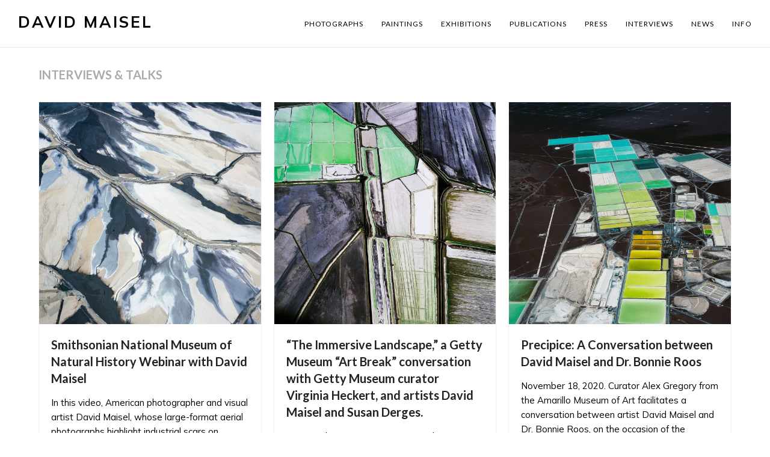

--- FILE ---
content_type: text/html; charset=UTF-8
request_url: https://davidmaisel.com/category/interviews/
body_size: 23925
content:
<!doctype html>
<html lang="en-US" itemscope itemtype="http://schema.org/WebPage">
<head>
<meta charset="UTF-8">
<link rel="profile" href="http://gmpg.org/xfn/11">
<title>INTERVIEWS &amp; TALKS &#8211; David Maisel</title>
<meta name='robots' content='max-image-preview:large' />
	<style>img:is([sizes="auto" i], [sizes^="auto," i]) { contain-intrinsic-size: 3000px 1500px }</style>
	<meta name="generator" content="Total WordPress Theme v5.0.3">
<meta name="viewport" content="width=device-width, initial-scale=1">
<meta http-equiv="X-UA-Compatible" content="IE=edge" />
<link rel='dns-prefetch' href='//fonts.googleapis.com' />
<link rel="alternate" type="application/rss+xml" title="David Maisel &raquo; Feed" href="https://davidmaisel.com/feed/" />
<link rel="alternate" type="application/rss+xml" title="David Maisel &raquo; Comments Feed" href="https://davidmaisel.com/comments/feed/" />
<link rel="alternate" type="application/rss+xml" title="David Maisel &raquo; INTERVIEWS &amp; TALKS Category Feed" href="https://davidmaisel.com/category/interviews/feed/" />
		<!-- This site uses the Google Analytics by ExactMetrics plugin v8.11.1 - Using Analytics tracking - https://www.exactmetrics.com/ -->
							<script src="//www.googletagmanager.com/gtag/js?id=G-RQNQJ5H7RN"  data-cfasync="false" data-wpfc-render="false" async></script>
			<script data-cfasync="false" data-wpfc-render="false">
				var em_version = '8.11.1';
				var em_track_user = true;
				var em_no_track_reason = '';
								var ExactMetricsDefaultLocations = {"page_location":"https:\/\/davidmaisel.com\/category\/interviews\/"};
								if ( typeof ExactMetricsPrivacyGuardFilter === 'function' ) {
					var ExactMetricsLocations = (typeof ExactMetricsExcludeQuery === 'object') ? ExactMetricsPrivacyGuardFilter( ExactMetricsExcludeQuery ) : ExactMetricsPrivacyGuardFilter( ExactMetricsDefaultLocations );
				} else {
					var ExactMetricsLocations = (typeof ExactMetricsExcludeQuery === 'object') ? ExactMetricsExcludeQuery : ExactMetricsDefaultLocations;
				}

								var disableStrs = [
										'ga-disable-G-RQNQJ5H7RN',
									];

				/* Function to detect opted out users */
				function __gtagTrackerIsOptedOut() {
					for (var index = 0; index < disableStrs.length; index++) {
						if (document.cookie.indexOf(disableStrs[index] + '=true') > -1) {
							return true;
						}
					}

					return false;
				}

				/* Disable tracking if the opt-out cookie exists. */
				if (__gtagTrackerIsOptedOut()) {
					for (var index = 0; index < disableStrs.length; index++) {
						window[disableStrs[index]] = true;
					}
				}

				/* Opt-out function */
				function __gtagTrackerOptout() {
					for (var index = 0; index < disableStrs.length; index++) {
						document.cookie = disableStrs[index] + '=true; expires=Thu, 31 Dec 2099 23:59:59 UTC; path=/';
						window[disableStrs[index]] = true;
					}
				}

				if ('undefined' === typeof gaOptout) {
					function gaOptout() {
						__gtagTrackerOptout();
					}
				}
								window.dataLayer = window.dataLayer || [];

				window.ExactMetricsDualTracker = {
					helpers: {},
					trackers: {},
				};
				if (em_track_user) {
					function __gtagDataLayer() {
						dataLayer.push(arguments);
					}

					function __gtagTracker(type, name, parameters) {
						if (!parameters) {
							parameters = {};
						}

						if (parameters.send_to) {
							__gtagDataLayer.apply(null, arguments);
							return;
						}

						if (type === 'event') {
														parameters.send_to = exactmetrics_frontend.v4_id;
							var hookName = name;
							if (typeof parameters['event_category'] !== 'undefined') {
								hookName = parameters['event_category'] + ':' + name;
							}

							if (typeof ExactMetricsDualTracker.trackers[hookName] !== 'undefined') {
								ExactMetricsDualTracker.trackers[hookName](parameters);
							} else {
								__gtagDataLayer('event', name, parameters);
							}
							
						} else {
							__gtagDataLayer.apply(null, arguments);
						}
					}

					__gtagTracker('js', new Date());
					__gtagTracker('set', {
						'developer_id.dNDMyYj': true,
											});
					if ( ExactMetricsLocations.page_location ) {
						__gtagTracker('set', ExactMetricsLocations);
					}
										__gtagTracker('config', 'G-RQNQJ5H7RN', {"forceSSL":"true"} );
										window.gtag = __gtagTracker;										(function () {
						/* https://developers.google.com/analytics/devguides/collection/analyticsjs/ */
						/* ga and __gaTracker compatibility shim. */
						var noopfn = function () {
							return null;
						};
						var newtracker = function () {
							return new Tracker();
						};
						var Tracker = function () {
							return null;
						};
						var p = Tracker.prototype;
						p.get = noopfn;
						p.set = noopfn;
						p.send = function () {
							var args = Array.prototype.slice.call(arguments);
							args.unshift('send');
							__gaTracker.apply(null, args);
						};
						var __gaTracker = function () {
							var len = arguments.length;
							if (len === 0) {
								return;
							}
							var f = arguments[len - 1];
							if (typeof f !== 'object' || f === null || typeof f.hitCallback !== 'function') {
								if ('send' === arguments[0]) {
									var hitConverted, hitObject = false, action;
									if ('event' === arguments[1]) {
										if ('undefined' !== typeof arguments[3]) {
											hitObject = {
												'eventAction': arguments[3],
												'eventCategory': arguments[2],
												'eventLabel': arguments[4],
												'value': arguments[5] ? arguments[5] : 1,
											}
										}
									}
									if ('pageview' === arguments[1]) {
										if ('undefined' !== typeof arguments[2]) {
											hitObject = {
												'eventAction': 'page_view',
												'page_path': arguments[2],
											}
										}
									}
									if (typeof arguments[2] === 'object') {
										hitObject = arguments[2];
									}
									if (typeof arguments[5] === 'object') {
										Object.assign(hitObject, arguments[5]);
									}
									if ('undefined' !== typeof arguments[1].hitType) {
										hitObject = arguments[1];
										if ('pageview' === hitObject.hitType) {
											hitObject.eventAction = 'page_view';
										}
									}
									if (hitObject) {
										action = 'timing' === arguments[1].hitType ? 'timing_complete' : hitObject.eventAction;
										hitConverted = mapArgs(hitObject);
										__gtagTracker('event', action, hitConverted);
									}
								}
								return;
							}

							function mapArgs(args) {
								var arg, hit = {};
								var gaMap = {
									'eventCategory': 'event_category',
									'eventAction': 'event_action',
									'eventLabel': 'event_label',
									'eventValue': 'event_value',
									'nonInteraction': 'non_interaction',
									'timingCategory': 'event_category',
									'timingVar': 'name',
									'timingValue': 'value',
									'timingLabel': 'event_label',
									'page': 'page_path',
									'location': 'page_location',
									'title': 'page_title',
									'referrer' : 'page_referrer',
								};
								for (arg in args) {
																		if (!(!args.hasOwnProperty(arg) || !gaMap.hasOwnProperty(arg))) {
										hit[gaMap[arg]] = args[arg];
									} else {
										hit[arg] = args[arg];
									}
								}
								return hit;
							}

							try {
								f.hitCallback();
							} catch (ex) {
							}
						};
						__gaTracker.create = newtracker;
						__gaTracker.getByName = newtracker;
						__gaTracker.getAll = function () {
							return [];
						};
						__gaTracker.remove = noopfn;
						__gaTracker.loaded = true;
						window['__gaTracker'] = __gaTracker;
					})();
									} else {
										console.log("");
					(function () {
						function __gtagTracker() {
							return null;
						}

						window['__gtagTracker'] = __gtagTracker;
						window['gtag'] = __gtagTracker;
					})();
									}
			</script>
							<!-- / Google Analytics by ExactMetrics -->
		<link rel='stylesheet' id='js_composer_front-css' href='https://davidmaisel.com/wp-content/plugins/js_composer/assets/css/js_composer.min.css?ver=6.4.1' media='all' />
<style id='classic-theme-styles-inline-css'>
/*! This file is auto-generated */
.wp-block-button__link{color:#fff;background-color:#32373c;border-radius:9999px;box-shadow:none;text-decoration:none;padding:calc(.667em + 2px) calc(1.333em + 2px);font-size:1.125em}.wp-block-file__button{background:#32373c;color:#fff;text-decoration:none}
</style>
<style id='global-styles-inline-css'>
:root{--wp--preset--aspect-ratio--square: 1;--wp--preset--aspect-ratio--4-3: 4/3;--wp--preset--aspect-ratio--3-4: 3/4;--wp--preset--aspect-ratio--3-2: 3/2;--wp--preset--aspect-ratio--2-3: 2/3;--wp--preset--aspect-ratio--16-9: 16/9;--wp--preset--aspect-ratio--9-16: 9/16;--wp--preset--color--black: #000000;--wp--preset--color--cyan-bluish-gray: #abb8c3;--wp--preset--color--white: #ffffff;--wp--preset--color--pale-pink: #f78da7;--wp--preset--color--vivid-red: #cf2e2e;--wp--preset--color--luminous-vivid-orange: #ff6900;--wp--preset--color--luminous-vivid-amber: #fcb900;--wp--preset--color--light-green-cyan: #7bdcb5;--wp--preset--color--vivid-green-cyan: #00d084;--wp--preset--color--pale-cyan-blue: #8ed1fc;--wp--preset--color--vivid-cyan-blue: #0693e3;--wp--preset--color--vivid-purple: #9b51e0;--wp--preset--gradient--vivid-cyan-blue-to-vivid-purple: linear-gradient(135deg,rgba(6,147,227,1) 0%,rgb(155,81,224) 100%);--wp--preset--gradient--light-green-cyan-to-vivid-green-cyan: linear-gradient(135deg,rgb(122,220,180) 0%,rgb(0,208,130) 100%);--wp--preset--gradient--luminous-vivid-amber-to-luminous-vivid-orange: linear-gradient(135deg,rgba(252,185,0,1) 0%,rgba(255,105,0,1) 100%);--wp--preset--gradient--luminous-vivid-orange-to-vivid-red: linear-gradient(135deg,rgba(255,105,0,1) 0%,rgb(207,46,46) 100%);--wp--preset--gradient--very-light-gray-to-cyan-bluish-gray: linear-gradient(135deg,rgb(238,238,238) 0%,rgb(169,184,195) 100%);--wp--preset--gradient--cool-to-warm-spectrum: linear-gradient(135deg,rgb(74,234,220) 0%,rgb(151,120,209) 20%,rgb(207,42,186) 40%,rgb(238,44,130) 60%,rgb(251,105,98) 80%,rgb(254,248,76) 100%);--wp--preset--gradient--blush-light-purple: linear-gradient(135deg,rgb(255,206,236) 0%,rgb(152,150,240) 100%);--wp--preset--gradient--blush-bordeaux: linear-gradient(135deg,rgb(254,205,165) 0%,rgb(254,45,45) 50%,rgb(107,0,62) 100%);--wp--preset--gradient--luminous-dusk: linear-gradient(135deg,rgb(255,203,112) 0%,rgb(199,81,192) 50%,rgb(65,88,208) 100%);--wp--preset--gradient--pale-ocean: linear-gradient(135deg,rgb(255,245,203) 0%,rgb(182,227,212) 50%,rgb(51,167,181) 100%);--wp--preset--gradient--electric-grass: linear-gradient(135deg,rgb(202,248,128) 0%,rgb(113,206,126) 100%);--wp--preset--gradient--midnight: linear-gradient(135deg,rgb(2,3,129) 0%,rgb(40,116,252) 100%);--wp--preset--font-size--small: 13px;--wp--preset--font-size--medium: 20px;--wp--preset--font-size--large: 36px;--wp--preset--font-size--x-large: 42px;--wp--preset--spacing--20: 0.44rem;--wp--preset--spacing--30: 0.67rem;--wp--preset--spacing--40: 1rem;--wp--preset--spacing--50: 1.5rem;--wp--preset--spacing--60: 2.25rem;--wp--preset--spacing--70: 3.38rem;--wp--preset--spacing--80: 5.06rem;--wp--preset--shadow--natural: 6px 6px 9px rgba(0, 0, 0, 0.2);--wp--preset--shadow--deep: 12px 12px 50px rgba(0, 0, 0, 0.4);--wp--preset--shadow--sharp: 6px 6px 0px rgba(0, 0, 0, 0.2);--wp--preset--shadow--outlined: 6px 6px 0px -3px rgba(255, 255, 255, 1), 6px 6px rgba(0, 0, 0, 1);--wp--preset--shadow--crisp: 6px 6px 0px rgba(0, 0, 0, 1);}:where(.is-layout-flex){gap: 0.5em;}:where(.is-layout-grid){gap: 0.5em;}body .is-layout-flex{display: flex;}.is-layout-flex{flex-wrap: wrap;align-items: center;}.is-layout-flex > :is(*, div){margin: 0;}body .is-layout-grid{display: grid;}.is-layout-grid > :is(*, div){margin: 0;}:where(.wp-block-columns.is-layout-flex){gap: 2em;}:where(.wp-block-columns.is-layout-grid){gap: 2em;}:where(.wp-block-post-template.is-layout-flex){gap: 1.25em;}:where(.wp-block-post-template.is-layout-grid){gap: 1.25em;}.has-black-color{color: var(--wp--preset--color--black) !important;}.has-cyan-bluish-gray-color{color: var(--wp--preset--color--cyan-bluish-gray) !important;}.has-white-color{color: var(--wp--preset--color--white) !important;}.has-pale-pink-color{color: var(--wp--preset--color--pale-pink) !important;}.has-vivid-red-color{color: var(--wp--preset--color--vivid-red) !important;}.has-luminous-vivid-orange-color{color: var(--wp--preset--color--luminous-vivid-orange) !important;}.has-luminous-vivid-amber-color{color: var(--wp--preset--color--luminous-vivid-amber) !important;}.has-light-green-cyan-color{color: var(--wp--preset--color--light-green-cyan) !important;}.has-vivid-green-cyan-color{color: var(--wp--preset--color--vivid-green-cyan) !important;}.has-pale-cyan-blue-color{color: var(--wp--preset--color--pale-cyan-blue) !important;}.has-vivid-cyan-blue-color{color: var(--wp--preset--color--vivid-cyan-blue) !important;}.has-vivid-purple-color{color: var(--wp--preset--color--vivid-purple) !important;}.has-black-background-color{background-color: var(--wp--preset--color--black) !important;}.has-cyan-bluish-gray-background-color{background-color: var(--wp--preset--color--cyan-bluish-gray) !important;}.has-white-background-color{background-color: var(--wp--preset--color--white) !important;}.has-pale-pink-background-color{background-color: var(--wp--preset--color--pale-pink) !important;}.has-vivid-red-background-color{background-color: var(--wp--preset--color--vivid-red) !important;}.has-luminous-vivid-orange-background-color{background-color: var(--wp--preset--color--luminous-vivid-orange) !important;}.has-luminous-vivid-amber-background-color{background-color: var(--wp--preset--color--luminous-vivid-amber) !important;}.has-light-green-cyan-background-color{background-color: var(--wp--preset--color--light-green-cyan) !important;}.has-vivid-green-cyan-background-color{background-color: var(--wp--preset--color--vivid-green-cyan) !important;}.has-pale-cyan-blue-background-color{background-color: var(--wp--preset--color--pale-cyan-blue) !important;}.has-vivid-cyan-blue-background-color{background-color: var(--wp--preset--color--vivid-cyan-blue) !important;}.has-vivid-purple-background-color{background-color: var(--wp--preset--color--vivid-purple) !important;}.has-black-border-color{border-color: var(--wp--preset--color--black) !important;}.has-cyan-bluish-gray-border-color{border-color: var(--wp--preset--color--cyan-bluish-gray) !important;}.has-white-border-color{border-color: var(--wp--preset--color--white) !important;}.has-pale-pink-border-color{border-color: var(--wp--preset--color--pale-pink) !important;}.has-vivid-red-border-color{border-color: var(--wp--preset--color--vivid-red) !important;}.has-luminous-vivid-orange-border-color{border-color: var(--wp--preset--color--luminous-vivid-orange) !important;}.has-luminous-vivid-amber-border-color{border-color: var(--wp--preset--color--luminous-vivid-amber) !important;}.has-light-green-cyan-border-color{border-color: var(--wp--preset--color--light-green-cyan) !important;}.has-vivid-green-cyan-border-color{border-color: var(--wp--preset--color--vivid-green-cyan) !important;}.has-pale-cyan-blue-border-color{border-color: var(--wp--preset--color--pale-cyan-blue) !important;}.has-vivid-cyan-blue-border-color{border-color: var(--wp--preset--color--vivid-cyan-blue) !important;}.has-vivid-purple-border-color{border-color: var(--wp--preset--color--vivid-purple) !important;}.has-vivid-cyan-blue-to-vivid-purple-gradient-background{background: var(--wp--preset--gradient--vivid-cyan-blue-to-vivid-purple) !important;}.has-light-green-cyan-to-vivid-green-cyan-gradient-background{background: var(--wp--preset--gradient--light-green-cyan-to-vivid-green-cyan) !important;}.has-luminous-vivid-amber-to-luminous-vivid-orange-gradient-background{background: var(--wp--preset--gradient--luminous-vivid-amber-to-luminous-vivid-orange) !important;}.has-luminous-vivid-orange-to-vivid-red-gradient-background{background: var(--wp--preset--gradient--luminous-vivid-orange-to-vivid-red) !important;}.has-very-light-gray-to-cyan-bluish-gray-gradient-background{background: var(--wp--preset--gradient--very-light-gray-to-cyan-bluish-gray) !important;}.has-cool-to-warm-spectrum-gradient-background{background: var(--wp--preset--gradient--cool-to-warm-spectrum) !important;}.has-blush-light-purple-gradient-background{background: var(--wp--preset--gradient--blush-light-purple) !important;}.has-blush-bordeaux-gradient-background{background: var(--wp--preset--gradient--blush-bordeaux) !important;}.has-luminous-dusk-gradient-background{background: var(--wp--preset--gradient--luminous-dusk) !important;}.has-pale-ocean-gradient-background{background: var(--wp--preset--gradient--pale-ocean) !important;}.has-electric-grass-gradient-background{background: var(--wp--preset--gradient--electric-grass) !important;}.has-midnight-gradient-background{background: var(--wp--preset--gradient--midnight) !important;}.has-small-font-size{font-size: var(--wp--preset--font-size--small) !important;}.has-medium-font-size{font-size: var(--wp--preset--font-size--medium) !important;}.has-large-font-size{font-size: var(--wp--preset--font-size--large) !important;}.has-x-large-font-size{font-size: var(--wp--preset--font-size--x-large) !important;}
:where(.wp-block-post-template.is-layout-flex){gap: 1.25em;}:where(.wp-block-post-template.is-layout-grid){gap: 1.25em;}
:where(.wp-block-columns.is-layout-flex){gap: 2em;}:where(.wp-block-columns.is-layout-grid){gap: 2em;}
:root :where(.wp-block-pullquote){font-size: 1.5em;line-height: 1.6;}
</style>
<link rel='stylesheet' id='wpex-google-font-mulish-css' href='//fonts.googleapis.com/css2?family=Mulish:ital,wght@0,100;0,200;0,300;0,400;0,500;0,600;0,700;0,800;0,900;1,100;1,200;1,300;1,400;1,500;1,600;1,700;1,800;1,900&#038;display=swap&#038;subset=latin' media='all' />
<link rel='stylesheet' id='wpex-google-font-lato-css' href='//fonts.googleapis.com/css2?family=Lato:ital,wght@0,100;0,200;0,300;0,400;0,500;0,600;0,700;0,800;0,900;1,100;1,200;1,300;1,400;1,500;1,600;1,700;1,800;1,900&#038;display=swap&#038;subset=latin' media='all' />
<link rel='stylesheet' id='wpex-style-css' href='https://davidmaisel.com/wp-content/themes/dm/style.css?ver=5.0.3' media='all' />
<link rel='stylesheet' id='wpex-mobile-menu-breakpoint-max-css' href='https://davidmaisel.com/wp-content/themes/Total/assets/css/wpex-mobile-menu-breakpoint-max.css?ver=5.0.3' media='only screen and (max-width:1200px)' />
<link rel='stylesheet' id='wpex-mobile-menu-breakpoint-min-css' href='https://davidmaisel.com/wp-content/themes/Total/assets/css/wpex-mobile-menu-breakpoint-min.css?ver=5.0.3' media='only screen and (min-width:1201px)' />
<link rel='stylesheet' id='wpex-wpbakery-css' href='https://davidmaisel.com/wp-content/themes/Total/assets/css/wpex-wpbakery.css?ver=5.0.3' media='all' />
<link rel='stylesheet' id='ticons-css' href='https://davidmaisel.com/wp-content/themes/Total/assets/lib/ticons/css/ticons.min.css?ver=5.0.3' media='all' />
<link rel='stylesheet' id='vcex-shortcodes-css' href='https://davidmaisel.com/wp-content/themes/Total/assets/css/vcex-shortcodes.css?ver=5.0.3' media='all' />
<link rel='stylesheet' id='ms-main-css' href='https://davidmaisel.com/wp-content/plugins/masterslider/public/assets/css/masterslider.main.css?ver=3.7.0' media='all' />
<link rel='stylesheet' id='ms-custom-css' href='https://davidmaisel.com/wp-content/uploads/masterslider/custom.css?ver=14' media='all' />
<script src="https://davidmaisel.com/wp-content/plugins/google-analytics-dashboard-for-wp/assets/js/frontend-gtag.min.js?ver=8.11.1" id="exactmetrics-frontend-script-js" async data-wp-strategy="async"></script>
<script data-cfasync="false" data-wpfc-render="false" id='exactmetrics-frontend-script-js-extra'>var exactmetrics_frontend = {"js_events_tracking":"true","download_extensions":"zip,mp3,mpeg,pdf,docx,pptx,xlsx,rar","inbound_paths":"[{\"path\":\"\\\/go\\\/\",\"label\":\"affiliate\"},{\"path\":\"\\\/recommend\\\/\",\"label\":\"affiliate\"}]","home_url":"https:\/\/davidmaisel.com","hash_tracking":"false","v4_id":"G-RQNQJ5H7RN"};</script>
<script src="https://davidmaisel.com/wp-includes/js/jquery/jquery.min.js?ver=3.7.1" id="jquery-core-js"></script>
<script src="https://davidmaisel.com/wp-includes/js/jquery/jquery-migrate.min.js?ver=3.4.1" id="jquery-migrate-js"></script>
<script src="//davidmaisel.com/wp-content/plugins/revslider/sr6/assets/js/rbtools.min.js?ver=6.7.37" async id="tp-tools-js"></script>
<script src="//davidmaisel.com/wp-content/plugins/revslider/sr6/assets/js/rs6.min.js?ver=6.7.37" async id="revmin-js"></script>
<link rel="https://api.w.org/" href="https://davidmaisel.com/wp-json/" /><link rel="alternate" title="JSON" type="application/json" href="https://davidmaisel.com/wp-json/wp/v2/categories/17" /><link rel="EditURI" type="application/rsd+xml" title="RSD" href="https://davidmaisel.com/xmlrpc.php?rsd" />

<script>var ms_grabbing_curosr='https://davidmaisel.com/wp-content/plugins/masterslider/public/assets/css/common/grabbing.cur',ms_grab_curosr='https://davidmaisel.com/wp-content/plugins/masterslider/public/assets/css/common/grab.cur';</script>
<meta name="generator" content="MasterSlider 3.7.0 - Responsive Touch Image Slider" />
<noscript><style>body .wpex-vc-row-stretched, body .vc_row-o-full-height { visibility: visible; }</style></noscript><link rel="icon" href="https://davidmaisel.com/wp-content/uploads/2020/08/cropped-favicon-32x32.png" sizes="32x32" />
<link rel="icon" href="https://davidmaisel.com/wp-content/uploads/2020/08/cropped-favicon-192x192.png" sizes="192x192" />
<link rel="apple-touch-icon" href="https://davidmaisel.com/wp-content/uploads/2020/08/cropped-favicon-180x180.png" />
<meta name="msapplication-TileImage" content="https://davidmaisel.com/wp-content/uploads/2020/08/cropped-favicon-270x270.png" />
<script>function setREVStartSize(e){
			//window.requestAnimationFrame(function() {
				window.RSIW = window.RSIW===undefined ? window.innerWidth : window.RSIW;
				window.RSIH = window.RSIH===undefined ? window.innerHeight : window.RSIH;
				try {
					var pw = document.getElementById(e.c).parentNode.offsetWidth,
						newh;
					pw = pw===0 || isNaN(pw) || (e.l=="fullwidth" || e.layout=="fullwidth") ? window.RSIW : pw;
					e.tabw = e.tabw===undefined ? 0 : parseInt(e.tabw);
					e.thumbw = e.thumbw===undefined ? 0 : parseInt(e.thumbw);
					e.tabh = e.tabh===undefined ? 0 : parseInt(e.tabh);
					e.thumbh = e.thumbh===undefined ? 0 : parseInt(e.thumbh);
					e.tabhide = e.tabhide===undefined ? 0 : parseInt(e.tabhide);
					e.thumbhide = e.thumbhide===undefined ? 0 : parseInt(e.thumbhide);
					e.mh = e.mh===undefined || e.mh=="" || e.mh==="auto" ? 0 : parseInt(e.mh,0);
					if(e.layout==="fullscreen" || e.l==="fullscreen")
						newh = Math.max(e.mh,window.RSIH);
					else{
						e.gw = Array.isArray(e.gw) ? e.gw : [e.gw];
						for (var i in e.rl) if (e.gw[i]===undefined || e.gw[i]===0) e.gw[i] = e.gw[i-1];
						e.gh = e.el===undefined || e.el==="" || (Array.isArray(e.el) && e.el.length==0)? e.gh : e.el;
						e.gh = Array.isArray(e.gh) ? e.gh : [e.gh];
						for (var i in e.rl) if (e.gh[i]===undefined || e.gh[i]===0) e.gh[i] = e.gh[i-1];
											
						var nl = new Array(e.rl.length),
							ix = 0,
							sl;
						e.tabw = e.tabhide>=pw ? 0 : e.tabw;
						e.thumbw = e.thumbhide>=pw ? 0 : e.thumbw;
						e.tabh = e.tabhide>=pw ? 0 : e.tabh;
						e.thumbh = e.thumbhide>=pw ? 0 : e.thumbh;
						for (var i in e.rl) nl[i] = e.rl[i]<window.RSIW ? 0 : e.rl[i];
						sl = nl[0];
						for (var i in nl) if (sl>nl[i] && nl[i]>0) { sl = nl[i]; ix=i;}
						var m = pw>(e.gw[ix]+e.tabw+e.thumbw) ? 1 : (pw-(e.tabw+e.thumbw)) / (e.gw[ix]);
						newh =  (e.gh[ix] * m) + (e.tabh + e.thumbh);
					}
					var el = document.getElementById(e.c);
					if (el!==null && el) el.style.height = newh+"px";
					el = document.getElementById(e.c+"_wrapper");
					if (el!==null && el) {
						el.style.height = newh+"px";
						el.style.display = "block";
					}
				} catch(e){
					console.log("Failure at Presize of Slider:" + e)
				}
			//});
		  };</script>
		<style id="wp-custom-css">
			.page-header-content{width:100%}.fancybox-progress{background-color:#fff !important}/*.vcex-blog-entry-media a img,.portfolio-entry-media a img,.blog-entry-media a img{width:100%;height:auto}*/body .post-pagination-wrap{border-top-color:#e4e4e4;margin-top:25px}body .post-pagination{border-top-width:0}.page .page-header-title,.archive .page-header-title{color:#aaaaaa !important}/*revert custom pages to black with their page ID*/.page.page-id-3973 .page-header-title{color:#000 !important}.thin-gap .wpex-gallery{margin-left:0;margin-right:-3px;margin-bottom:20px !important}.thin-gap .wpex-gallery .gallery-item{margin-bottom:3px !important;padding-left:0;padding-right:3px;width:33.33% !important}.vc_separator.vc_sep_color_grey .vc_sep_line{border-color:#e4e4e4;border-width:0}html .gallery-item:last-child{margin-bottom:20px !important}.wpex-gallery{-webkit-display:flex;-webkit-flex-wrap:wrap;display:flex;flex-wrap:wrap;align-items:center;justify-content:center}body .fancybox-is-open .fancybox-bg,body .fancybox-bg{opacity:1;background:#fff !important}html .fancybox-button,html .fancybox-button:hover{background-color:#fff}html .fancybox-button:hover{color:#000}html .fancybox-caption{background:none;color:#000}#mobile-menu-search.wpex-hidden{display:none}@media only screen and (min-width:768px){/* FOR COLUMN GRIDS *//* THESE DON'T MATCH UP *//* WON'T BE FLUSH SINCE *//* PERCENTAGES CALC DIFFERENTLY *//* .vcex-blog-grid-wrap .wpex-row{margin:0 -1% !important}.vcex-blog-grid-wrap .wpex-row .col{padding:0 1% !important}*/}#footer-bottom #copyright{width:100%}.quote-grid .wpb_row{margin:100px 0}.quote-grid .wpb_row:first-child{margin-top:50px}.quote-grid .wpb_row:last-child{margin-bottom:50px}.quote-grid .wpb_text_column{text-align:center;margin:0 25px}.quote-grid blockquote{line-height:1.7;font-size:1.2em;padding:0;background:none}.quote-grid .wpb_wrapper >p{font-size:.9em;font-weight:400}.quote-grid .wpb_wrapper >h2{font-size:2em;font-weight:400;letter-spacing:3px !important;text-transform:uppercase}.quote-grid .wpb_wrapper >p:before{content:'—';margin-right:.5em}.vcex-blog-entry-media a,.portfolio-entry-media a,.blog-entry-media a{display:block}.page-template-no-sidebar .site-main .container,.page-template-no-sidebar .site-main .vc_row-fluid.container,.page-template-no-sidebar .boxed-main-layout .site-main #wrap,.single-post.full-width-main-layout #content-wrap.container,.single-post.full-width-main-layout .page-header-inner.container,.single-post.full-width-main-layout #content-wrap.vc_row-fluid.container,.single-post.boxed-main-layout #content-wrap#wrap{width:800px !important}#site-logo a{font-weight:400;letter-spacing:3px;text-transform:uppercase;color:#000000 !important}#site-navigation .dropdown-menu >li >a{text-transform:uppercase}h1,h2,h3,h4,h5,h6{font-weight:normal;font-style:normal;letter-spacing:2px !important}.theme-heading{font-weight:normal;font-style:normal;letter-spacing:2px !important}.widget-title{font-weight:normal;font-style:normal;letter-spacing:2px !important}.vc_text_separator{font-weight:normal;font-style:normal;letter-spacing:2px !important}.portfolio-entry-title{font-size:16px;font-weight:400;margin:0}.portfolio-entry-details{background:none repeat scroll 0 0 #ffffff;border:none;padding:10px 0}.portfolio-entry-details h2{font-weight:600;font-size:20px !important}.blog-entry-title{/* he likes this style */letter-spacing:0 !important;font-size:20px !important}.page-header{border-bottom:none;border-top:1px solid #E4E4E4;margin:0 0 15px;padding:30px 0 0 0;position:relative}.site-breadcrumbs a{color:#666666 !important}/*.site-breadcrumbs{display:none}*/.blog-entry.thumbnail-entry-style .blog-entry-title{font-size:18px;font-weight:400;line-height:1.3em;margin:0 0 5px}a.theme-button{color:#999999 !important}a:hover.theme-button{color:#ffffff !important}fa-clock-o:before{}li.meta-date .fa{display:none}/*.single-post li.meta-category{display:none !important}*//*.blog-entry.large-image-entry-style .meta li:last-child{display:none;margin-right:0}*/.page-header-title{max-width:90%}h1 a:hover,h2 a:hover,h3 a:hover,h4 a:hover,h5 a:hover,h6 a:hover{color:#999999 !important}.vcex-blog-entry-details{border-color:#eeeeee #cccccc #cccccc!important;border:none !important;padding:20px 0 20px 0 !important}p a{text-decoration:underline !important}p a:hover{text-decoration:none !important}.blog-entry.thumbnail-entry-style{border-bottom:1px solid #e4e4e4 !important}.vcex-blog-grid .span_1_of_1 .vcex-blog-entry-details{border-top:0 none !important}.vcex-blog-grid .span_1_of_1 .vcex-blog-entry-media{margin:0 20px 10px 0!important}article .vcex-blog-entry.col.col-1.span_1_of_1.cat-5{border-bottom:solid 1px #cccccc!important;padding-bottom:20px !important;margin-bottom:30px !important}.vcex-blog-grid .span_1_of_1 .vcex-blog-entry-title{font-size:16px;margin:0}#footer-bottom{font-family:lato;font-weight:300;min-height:40px;font-size:12px}.socialfoot{float:right}h1,h2,h3,h4,h5,h6{color:#000000}.portfolio-entry-excerpt p{padding-bottom:15px}.page-id-6 #site-header,.page-id-3019 #site-header{border-bottom:1px solid #e4e4e4 !important;margin-bottom:0}#site-navigation .dropdown-menu >.current-menu-item >a,#site-navigation .dropdown-menu >.current-menu-item >a:hover{font-weight:400 !important}.hometext{color:#000000;font-family:lato,sans-serif !important;font-weight:300;font-size:15px;line-height:1.95}@media screen and (max-width:767px){.hometext{font-weight:300;font-size:13px}}.spinner5{display:none !important}.socialfoot p a:hover{color:#666666}/* full screen toggle overides */div.ps-document-overlay{background:none repeat scroll 0 0 #ffffff !important}/* category pages archvies */.blog-entry.thumbnail-entry-style .blog-entry-content{width:64.5%!important}.blog-entry.thumbnail-entry-style .blog-entry-media{width:32%!important}body.category-books .blog-entry.thumbnail-entry-style .blog-entry-media{width:46%!important}body.category-books .blog-entry.thumbnail-entry-style .blog-entry-content{width:50%!important}@media only screen and (max-width:767px){.blog-entry.thumbnail-entry-style .blog-entry-media,body.category-books .blog-entry.thumbnail-entry-style .blog-entry-media{width:100% !important}.blog-entry.thumbnail-entry-style .blog-entry-content,body.category-books .blog-entry.thumbnail-entry-style .blog-entry-content{width:100% !important}#wrap .wpex-row .span_1_of_3,.entry-media img{width:100%}}body .vc_text_separator_seven{border-bottom:none!important;margin-top:16px!important}#footer-bottom a:hover{color:#777777!important}.single-post .meta{border-bottom:none!important;border-top:none!important;color:#777;font-size:12px;list-style:none outside none;margin:0 0 10px;padding:2px 0 0!important}body .vc_text_separator_seven{border-bottom:1px solid #e4e4e4;border-top:1px solid #e4e4e4;padding:14px 0 0!important;margin-top:25px}.post-pagination{border-top:1px solid #e4e4e4;border-bottom:1px solid #e4e4e4;border-bottom:none!important;color:#888;font-size:13px;font-weight:400;margin:0;padding:20px 0}#footer-bottom >.container{padding-bottom:20px;padding-top:20px;border-top:1px solid #e4e4e4}.archive #footer-bottom >.container{padding-bottom:20px;padding-top:20px;border-top:none !important}#primary{margin-bottom:0!important;padding-bottom:20px !important}.temphide{display:none}.slideshow-next img{max-height:700px !important}.blog-entry.format-standard .blog-entry-media img,.blog-entry.format-audio .blog-entry-media img,.blog-entry.format-video .blog-entry-media img,.blog-entry.format-image .blog-entry-media img{max-width:100%}.search-entry h2{font-size:16px!important;font-weight:400!important}body.wpex-responsive .container,body.wpex-responsive .vc_row-fluid.container{margin:0 auto}a.theme-button{line-height:23px;background-color:transparent !important}a.theme-button:hover{background-color:#ddd !important}.vc_separator h4{margin:2em 0 .75em;font-weight:600;letter-spacing:0 !important;font-size:20px}.vcex-blog-entry-excerpt img{display:none}@media screen and (max-width:1090px){#mobile-menu,#mobile-menu-full,.sidr,.mobile-searchform,#mobile-menu-search{display:block}}html .ilightbox-overlay.white{opacity:.9 !important}.gallery-item{padding:0 7.5px}#wrap .gallery-tight-wrapper .wpex-row{margin-bottom:10px !important}.content-full-width .gallery-tight-wrapper .gallery-item{padding:0 0;margin:0 0 0;position:relative}.content-full-width .gallery-tight-wrapper .gallery-item.span_1_of_3{width:33.33% !important}.content-full-width .gallery-tight-wrapper .gallery-item:after{content:'';position:absolute;pointer-events:none;left:0;right:0;bottom:0;top:0;border:1px solid #fff;display:block}.ilightbox-holder .ilightbox-container .ilightbox-caption{position:static !important}.gallery-tight-wrapper{width:700px;max-width:100%}.gallery-caption{display:none}.responsive-video-wrap{padding-top:0 !important}.category-rev-slider{padding-bottom:30px;margin-bottom:30px;border-bottom:1px solid #eee}/* above styles was transfered from the child theme CSS */.entry-title{font-weight:600 !important}#site-navigation-wrap{border-bottom-width:0}#menu-main{border-width:0}#menu-main li{border-right-width:0;border-width:0}/*#menu-main li a{padding:0 15px}*/.fefifolios{width:80px}.fefifolios,.fefifolios a{color:#ddd !important}.fefifolios:hover,.fefifolios:hover a,.fefifolios a:hover,#footer-bottom a:hover{color:#999 !important}@media screen and (max-width:767px){.socialfoot{float:none}.fefifolios{width:80px;margin:0 auto}}blockquote{font-size:14px;color:#000000}.cat-links a{color:#000000}.entry h2,.portfolio-entry-title{margin:5px 0 5px 0;font-weight:600 !important;letter-spacing:0 !important}.page-header-title{letter-spacing:0 !important;font-weight:600;font-size:20px}.outline{border:1px solid #cccccc;margin-bottom:30px}/*photography page title override*/.page-header-title,.page-id-8 .page-header-title{color:#aaaaaa !important;font-size:20px !important;font-weight:600 !important;line-height:1.5 !important;text-transform:uppercase;padding-bottom:15px}		</style>
		<noscript><style> .wpb_animate_when_almost_visible { opacity: 1; }</style></noscript><style data-type="wpex-css" id="wpex-css">/*ACCENT COLOR*/.vc_toggle_total .vc_toggle_title,.vcex-module a:hover .wpex-heading,.vcex-icon-box-link-wrap:hover .wpex-heading,.wpex-text-accent,.wpex-hover-text-accent:hover,.wpex-accent-color,#site-navigation .dropdown-menu >li.menu-item >a:hover,#site-navigation .dropdown-menu >li.menu-item.current-menu-item >a,#site-navigation .dropdown-menu >li.menu-item.current-menu-parent >a,.modern-menu-widget a:hover,.theme-button.outline,.theme-button.clean,a,h1 a:hover,h2 a:hover,h3 a:hover,h4 a:hover,h5 a:hover,h6 a:hover,.entry-title a:hover,.meta a:hover,.wpex-heading a:hover{color:#000000}.vcex-testimonials-fullslider .sp-button:hover,.vcex-testimonials-fullslider .sp-selected-button,.vcex-testimonials-fullslider.light-skin .sp-button:hover,.vcex-testimonials-fullslider.light-skin .sp-selected-button,.vcex-testimonials-fullslider .sp-button.sp-selected-button,.vcex-testimonials-fullslider .sp-button:hover,.wpex-bg-accent,.wpex-hover-bg-accent:hover,.wpex-bg-accent_alt,.wpex-hover-bg-accent_alt:hover,.wpex-badge,.wpex-accent-bg,input[type="submit"],.theme-button,button,.button,.active >.theme-button,.theme-button.active,.theme-button.outline:hover,.active >.theme-button.outline,.theme-button.outline.active,.theme-button.outline:hover,.post-edit a,.background-highlight,.tagcloud a:hover,.post-tags a:hover,.wpex-carousel .owl-dot.active,.wpex-carousel .owl-prev,.wpex-carousel .owl-next,body #header-two-search #header-two-search-submit,#site-navigation .menu-button >a >span.link-inner,.modern-menu-widget li.menu-item.current-menu-item a,#sidebar .widget_nav_menu .current-menu-item >a,.widget_nav_menu_accordion .widget_nav_menu li.menu-item.current-menu-item >a,#site-navigation-wrap.has-menu-underline .main-navigation-ul>li>a>.link-inner::after,#wp-calendar caption,#wp-calendar tbody td:hover a{background-color:#000000}.wpb_tabs.tab-style-alternative-two .wpb_tabs_nav li.ui-tabs-active a{border-bottom-color:#000000}.wpex-border-accent{border-color:#000000}.wpex-hover-border-accent:hover{border-color:#000000}.theme-button.outline{border-color:#000000}.wpex-dropdown-top-border #site-navigation .dropdown-menu li.menu-item ul.sub-menu{border-top-color:#000000}.theme-heading.border-w-color span.text{border-bottom-color:#000000}/*ACCENT HOVER COLOR*/.wpex-bg-accent_alt,.wpex-hover-bg-accent_alt:hover,.post-edit a:hover,.theme-button:hover,input[type="submit"]:hover,button:hover,.button:hover,.active >.theme-button,.theme-button.active,.wpex-carousel .owl-prev:hover,.wpex-carousel .owl-next:hover,#site-navigation .menu-button >a >span.link-inner:hover{background-color:#000000}.wpex-text-accent_alt,.wpex-hover-text-accent_alt:hover{color:#000000}/*BORDER COLOR*/.wpex-border-main,.wpex-bordered,.wpex-bordered-list li,.wpex-bordered-list li:first-child,.wpex-divider,.theme-heading.border-side span.text:after,.theme-heading.border-w-color,#comments .comment-body,.theme-heading.border-bottom,ul .page-numbers a,a.page-numbers,span.page-numbers,.modern-menu-widget,.modern-menu-widget li,.modern-menu-widget li ul,#sidebar .widget_nav_menu a,#sidebar .widget_nav_menu ul >li:first-child >a,.widget_nav_menu_accordion .widget_nav_menu a,.widget_nav_menu_accordion .widget_nav_menu ul >li:first-child >a,.vcex-blog-entry-details,.theme-button.minimal-border,.vcex-login-form,.vcex-recent-news-entry{border-color:#f2f2f2}/*TYPOGRAPHY*/body{font-family:"Mulish";font-weight:400;font-size:15px;color:#000000}#site-logo a.site-logo-text{font-family:"Mulish";font-weight:700;font-size:26px}#site-navigation .dropdown-menu .link-inner{font-family:"Lato",sans-serif;font-weight:500;font-size:12px;letter-spacing:1px}#site-navigation .dropdown-menu ul .link-inner{font-family:"Lato",sans-serif;font-size:13px}.wpex-mobile-menu,#sidr-main{font-family:"Lato",sans-serif;font-weight:400;font-size:12px;letter-spacing:1px}.page-header .page-header-title{font-weight:600;letter-spacing:0}.blog-entry-title.entry-title,.blog-entry-title.entry-title a,.blog-entry-title.entry-title a:hover{letter-spacing:0}body.single-post .single-post-title{letter-spacing:0}h1,h2,h3,h4,h5,h6,.theme-heading,.page-header-title,.wpex-heading,.vcex-heading,.entry-title{font-family:"Lato",sans-serif}h2,.wpex-h2{font-weight:600;font-size:20px;letter-spacing:0}/*ADVANCED STYLING CSS*/#mobile-menu .wpex-bars>span,#mobile-menu .wpex-bars>span::before,#mobile-menu .wpex-bars>span::after{background-color:#000000}#mobile-menu a:hover .wpex-bars>span,#mobile-menu a:hover .wpex-bars>span::before,#mobile-menu a:hover .wpex-bars>span::after{background-color:#999999}/*CUSTOMIZER STYLING*/.page-header.wpex-supports-mods{background-color:#ffffff}.page-header.wpex-supports-mods .page-header-title{color:#000000}.site-breadcrumbs a{color:#000000}a,h1 a:hover,h2 a:hover,h3 a:hover,h4 a:hover,h5 a:hover,h6 a:hover,.entry-title a:hover,.meta a:hover,.wpex-heading a:hover,.vcex-module a:hover .wpex-heading,.vcex-icon-box-link-wrap:hover .wpex-heading{color:#000000}a:hover{color:#999999}.theme-button,input[type="submit"],button,#site-navigation .menu-button >a >span.link-inner,.button,.added_to_cart{background-color:#ffffff;color:#000000}.theme-button:hover,input[type="submit"]:hover,button:hover,#site-navigation .menu-button >a:hover >span.link-inner,.button:hover,.added_to_cart:hover{background-color:#999999;color:#ffffff}.post-pagination a{color:#000000}#site-scroll-top:hover{background-color:#a3a3a3}.container,.boxed-main-layout #wrap{width:1800px}#site-header #site-header-inner{padding-top:20px;padding-bottom:15px}#site-logo{padding-top:0;padding-bottom:10px}.wpex-sticky-header-holder.is-sticky #site-header{opacity:.95}#site-navigation .dropdown-menu >li.menu-item >a{color:#000000}#site-navigation .dropdown-menu >li.menu-item >a:hover,#site-navigation .dropdown-menu >li.menu-item.dropdown.sfHover >a{color:#999999}#site-header #site-navigation .dropdown-menu ul.sub-menu >li.menu-item >a{color:#000000}#site-header #site-navigation .dropdown-menu ul.sub-menu >li.menu-item >a:hover{color:#999999}#searchform-dropdown{border-top-color:#cccccc!important}#mobile-menu a{color:#000000}#mobile-menu a:hover{color:#999999}#sidr-main{background-color:#ffffff;color:#000000}#sidr-main li,#sidr-main ul,.sidr-class-mobile-menu-searchform input,.sidr-class-mobile-menu-searchform{border-color:#e4e4e4}.sidr a:hover,.sidr-class-menu-item-has-children.active >a{color:#999999}#footer-bottom{background:#ffffff}.vc_column-inner{margin-bottom:0}</style></head>

<body class="archive category category-interviews category-17 wp-embed-responsive wp-theme-Total wp-child-theme-dm _masterslider _msp_version_3.7.0 wpex-theme wpex-responsive full-width-main-layout no-composer wpex-live-site wpex-has-primary-bottom-spacing content-full-width sidebar-widget-icons hasnt-overlay-header wpex-mobile-toggle-menu-icon_buttons has-mobile-menu wpex-disable-mm-focus-styles wpb-js-composer js-comp-ver-6.4.1 vc_responsive">

	
	
	<div class="wpex-site-overlay"></div>
<a href="#content" class="skip-to-content">skip to Main Content</a><span data-ls_id="#site_top"></span>
	<div id="outer-wrap" class="wpex-clr">

		
		<div id="wrap" class="wpex-clr">

			


	<header id="site-header" class="header-one wpex-full-width wpex-dropdown-style-minimal-sq wpex-dropdowns-shadow-one fixed-scroll dyn-styles wpex-clr" itemscope="itemscope" itemtype="http://schema.org/WPHeader">

		
		<div id="site-header-inner" class="container wpex-clr">
<div id="site-logo" class="site-branding header-one-logo wpex-clr">
	<div id="site-logo-inner" class="wpex-clr"><a href="https://davidmaisel.com/" rel="home" class="site-logo-text">David Maisel</a></div>

</div>
	
	<div id="site-navigation-wrap" class="navbar-style-one wpex-dropdowns-caret hide-at-mm-breakpoint wpex-clr">

		<nav id="site-navigation" class="navigation main-navigation main-navigation-one wpex-clr" itemscope="itemscope" itemtype="http://schema.org/SiteNavigationElement" aria-label="Main menu">

			
				<ul id="menu-main" class="dropdown-menu main-navigation-ul sf-menu"><li id="menu-item-36" class="menu-item menu-item-type-post_type menu-item-object-page menu-item-has-children dropdown menu-item-36"><a href="https://davidmaisel.com/photographs/"><span class="link-inner">PHOTOGRAPHS</span></a>
<ul class="sub-menu">
	<li id="menu-item-8123" class="menu-item menu-item-type-post_type menu-item-object-portfolio menu-item-8123"><a href="https://davidmaisel.com/works/spiraling/"><span class="link-inner">Spiraling</span></a></li>
	<li id="menu-item-3965" class="menu-item menu-item-type-post_type menu-item-object-portfolio menu-item-3965"><a href="https://davidmaisel.com/works/desolation-desert/"><span class="link-inner">Desolation Desert</span></a></li>
	<li id="menu-item-3920" class="menu-item menu-item-type-post_type menu-item-object-portfolio menu-item-3920"><a href="https://davidmaisel.com/works/proving-ground-2/"><span class="link-inner">Proving Ground</span></a></li>
	<li id="menu-item-7725" class="menu-item menu-item-type-post_type menu-item-object-portfolio menu-item-7725"><a href="https://davidmaisel.com/works/uncanny-laboratory/"><span class="link-inner">Uncanny Laboratory</span></a></li>
	<li id="menu-item-2836" class="menu-item menu-item-type-post_type menu-item-object-portfolio menu-item-2836"><a href="https://davidmaisel.com/works/shadow-paintings/"><span class="link-inner">Shadow Painting</span></a></li>
	<li id="menu-item-86" class="menu-item menu-item-type-post_type menu-item-object-portfolio menu-item-86"><a href="https://davidmaisel.com/works/the-lake-project/"><span class="link-inner">The Lake Project</span></a></li>
	<li id="menu-item-38" class="menu-item menu-item-type-post_type menu-item-object-portfolio menu-item-38"><a href="https://davidmaisel.com/works/the-fall/"><span class="link-inner">The Fall</span></a></li>
	<li id="menu-item-80" class="menu-item menu-item-type-post_type menu-item-object-portfolio menu-item-80"><a href="https://davidmaisel.com/works/historys-shadow/"><span class="link-inner">History’s Shadow</span></a></li>
	<li id="menu-item-78" class="menu-item menu-item-type-post_type menu-item-object-portfolio menu-item-78"><a href="https://davidmaisel.com/works/american-mine/"><span class="link-inner">American Mine</span></a></li>
	<li id="menu-item-81" class="menu-item menu-item-type-post_type menu-item-object-portfolio menu-item-81"><a href="https://davidmaisel.com/works/library-of-dust/"><span class="link-inner">Library of Dust</span></a></li>
	<li id="menu-item-83" class="menu-item menu-item-type-post_type menu-item-object-portfolio menu-item-83"><a href="https://davidmaisel.com/works/oblivion/"><span class="link-inner">Oblivion</span></a></li>
	<li id="menu-item-84" class="menu-item menu-item-type-post_type menu-item-object-portfolio menu-item-84"><a href="https://davidmaisel.com/works/terminal-mirage/"><span class="link-inner">Terminal Mirage</span></a></li>
	<li id="menu-item-87" class="menu-item menu-item-type-post_type menu-item-object-portfolio menu-item-87"><a href="https://davidmaisel.com/works/the-mining-project/"><span class="link-inner">The Mining Project</span></a></li>
	<li id="menu-item-85" class="menu-item menu-item-type-post_type menu-item-object-portfolio menu-item-85"><a href="https://davidmaisel.com/works/the-forest/"><span class="link-inner">The Forest</span></a></li>
	<li id="menu-item-79" class="menu-item menu-item-type-post_type menu-item-object-portfolio menu-item-79"><a href="https://davidmaisel.com/works/black-maps/"><span class="link-inner">Black Maps</span></a></li>
	<li id="menu-item-82" class="menu-item menu-item-type-post_type menu-item-object-portfolio menu-item-82"><a href="https://davidmaisel.com/works/mount-saint-helens/"><span class="link-inner">Mount St. Helens</span></a></li>
</ul>
</li>
<li id="menu-item-6640" class="menu-item menu-item-type-post_type menu-item-object-portfolio menu-item-6640"><a href="https://davidmaisel.com/works/paintings/"><span class="link-inner">PAINTINGS</span></a></li>
<li id="menu-item-1991" class="menu-item menu-item-type-taxonomy menu-item-object-category menu-item-1991"><a href="https://davidmaisel.com/category/exhibitions/"><span class="link-inner">EXHIBITIONS</span></a></li>
<li id="menu-item-6750" class="menu-item menu-item-type-custom menu-item-object-custom menu-item-has-children dropdown menu-item-6750"><a href="#"><span class="link-inner">PUBLICATIONS</span></a>
<ul class="sub-menu">
	<li id="menu-item-1509" class="menu-item menu-item-type-taxonomy menu-item-object-category menu-item-1509"><a href="https://davidmaisel.com/category/books/"><span class="link-inner">BOOKS</span></a></li>
	<li id="menu-item-1462" class="menu-item menu-item-type-taxonomy menu-item-object-category menu-item-1462"><a href="https://davidmaisel.com/category/essays/"><span class="link-inner">ESSAYS</span></a></li>
</ul>
</li>
<li id="menu-item-1461" class="menu-item menu-item-type-taxonomy menu-item-object-category menu-item-1461"><a href="https://davidmaisel.com/category/press/"><span class="link-inner">PRESS</span></a></li>
<li id="menu-item-3761" class="menu-item menu-item-type-taxonomy menu-item-object-category current-menu-item menu-item-3761"><a href="https://davidmaisel.com/category/interviews/" aria-current="page"><span class="link-inner">INTERVIEWS</span></a></li>
<li id="menu-item-1463" class="menu-item menu-item-type-taxonomy menu-item-object-category menu-item-1463"><a href="https://davidmaisel.com/category/news/"><span class="link-inner">NEWS</span></a></li>
<li id="menu-item-6777" class="menu-item menu-item-type-post_type menu-item-object-page menu-item-6777"><a href="https://davidmaisel.com/info/"><span class="link-inner">INFO</span></a></li>
</ul>
			
		</nav>

	</div>

	

<div id="mobile-menu" class="wpex-mobile-menu-toggle show-at-mm-breakpoint">
	<div class="wpex-inline-flex wpex-items-center">
						<a href="#" class="mobile-menu-toggle" role="button" aria-label="Toggle Mobile menu" aria-expanded="false"><span class="wpex-bars" aria-hidden="true"><span></span></span></a>			</div>
</div></div>

		
	</header>



			
			<main id="main" class="site-main wpex-clr">

				
<header class="page-header default-page-header wpex-supports-mods wpex-relative wpex-mb-40 wpex-bg-gray-100 wpex-py-20 wpex-border-t wpex-border-b wpex-border-solid wpex-border-gray-200 wpex-text-gray-700">

	
	<div class="page-header-inner container wpex-md-flex wpex-md-flex-wrap wpex-md-items-center wpex-md-justify-between">
<div class="page-header-content wpex-md-mr-15">

<h1 class="page-header-title wpex-block wpex-m-0 wpex-inherit-font-family wpex-not-italic wpex-tracking-normal wpex-leading-normal wpex-font-normal wpex-text-2xl wpex-text-gray-900"itemprop="headline">

	<span>INTERVIEWS &amp; TALKS</span>

</h1>

</div>
<div class="page-header-aside wpex-md-text-right"></div></div>

	
</header>


	<div id="content-wrap" class="container clr">

		
		<div id="primary" class="content-area clr">

			
			<div id="content" class="site-content">

				        
                
				
						<div id="blog-entries" class="entries wpex-row blog-grid infinite-scroll-wrap wpex-clr">

							
	<article id="post-6352" class="blog-entry col span_1_of_3 col-1 grid-entry-style wpex-relative wpex-clr post-6352 post type-post status-publish format-standard has-post-thumbnail hentry category-interviews entry has-media">

		
			<div class="blog-entry-inner entry-inner wpex-px-20 wpex-pb-20 wpex-border wpex-border-solid wpex-border-main wpex-last-mb-0 wpex-clr">

				
	<div class="blog-entry-media entry-media wpex-mb-20 -wpex-mx-20">

	<a href="https://davidmaisel.com/interviews/smithsonian-national-museum-of-natural-history-webinar-with-david-maisel/" title="Smithsonian National Museum of Natural History Webinar with David Maisel" class="blog-entry-media-link">
		<img loading="lazy" class="blog-entry-media-img wpex-align-middle" src="https://davidmaisel.com/wp-content/uploads/2019/02/1678-7_-600x600.jpg" alt="© David Maisel, All Rights Reserved" data-rjs="https://davidmaisel.com/wp-content/uploads/2019/02/1678-7_-600x600@2x.jpg" width="600" height="600" />					</a>

	
</div>


<header class="blog-entry-header entry-header wpex-mb-10">
		<h2 class="blog-entry-title entry-title wpex-text-lg"><a href="https://davidmaisel.com/interviews/smithsonian-national-museum-of-natural-history-webinar-with-david-maisel/">Smithsonian National Museum of Natural History Webinar with David Maisel</a></h2>
</header>
<div class="blog-entry-excerpt entry-excerpt wpex-my-15 wpex-last-mb-0 wpex-clr">

	In this video, American photographer and visual artist David Maisel, whose large-format aerial photographs highlight industrial scars on natural landscapes, discusses the politics and aesthetics of radically human-altered environments with co-curator of the Unsettled Nature exhibition, Joanna Marsh.
</div>
<div class="blog-entry-readmore entry-readmore-wrap wpex-my-15 wpex-clr">
	<a href="https://davidmaisel.com/interviews/smithsonian-national-museum-of-natural-history-webinar-with-david-maisel/" class="theme-button">read more<span class="readmore-rarr wpex-hidden wpex-ml-10">&rarr;</span></a>
</div>
			</div>

			
		
	</article>


	<article id="post-6338" class="blog-entry col span_1_of_3 col-2 grid-entry-style wpex-relative wpex-clr post-6338 post type-post status-publish format-standard has-post-thumbnail hentry category-interviews entry has-media">

		
			<div class="blog-entry-inner entry-inner wpex-px-20 wpex-pb-20 wpex-border wpex-border-solid wpex-border-main wpex-last-mb-0 wpex-clr">

				
	<div class="blog-entry-media entry-media wpex-mb-20 -wpex-mx-20">

	<a href="https://davidmaisel.com/interviews/the-immersive-landscape-a-getty-museum-art-break-conversation-with-getty-museum-curator-virginia-heckert-and-artists-david-maisel-and-susan-derges/" title="“The Immersive Landscape,” a Getty Museum &#8220;Art Break” conversation with Getty Museum curator Virginia Heckert, and artists David Maisel and Susan Derges." class="blog-entry-media-link">
		<img loading="lazy" class="blog-entry-media-img wpex-align-middle" src="https://davidmaisel.com/wp-content/uploads/2025/04/TERMINAL_MIRAGE_05-600x600.jpg" alt="" data-rjs="https://davidmaisel.com/wp-content/uploads/2025/04/TERMINAL_MIRAGE_05-600x600@2x.jpg" width="600" height="600" />					</a>

	
</div>


<header class="blog-entry-header entry-header wpex-mb-10">
		<h2 class="blog-entry-title entry-title wpex-text-lg"><a href="https://davidmaisel.com/interviews/the-immersive-landscape-a-getty-museum-art-break-conversation-with-getty-museum-curator-virginia-heckert-and-artists-david-maisel-and-susan-derges/">“The Immersive Landscape,” a Getty Museum &#8220;Art Break” conversation with Getty Museum curator Virginia Heckert, and artists David Maisel and Susan Derges.</a></h2>
</header>
<div class="blog-entry-excerpt entry-excerpt wpex-my-15 wpex-last-mb-0 wpex-clr">

	Join British artist Susan Derges and San Francisco-based artist David Maisel as they discuss their approaches to photographing the landscape.
</div>
<div class="blog-entry-readmore entry-readmore-wrap wpex-my-15 wpex-clr">
	<a href="https://davidmaisel.com/interviews/the-immersive-landscape-a-getty-museum-art-break-conversation-with-getty-museum-curator-virginia-heckert-and-artists-david-maisel-and-susan-derges/" class="theme-button">read more<span class="readmore-rarr wpex-hidden wpex-ml-10">&rarr;</span></a>
</div>
			</div>

			
		
	</article>


	<article id="post-6015" class="blog-entry col span_1_of_3 col-3 grid-entry-style wpex-relative wpex-clr post-6015 post type-post status-publish format-standard has-post-thumbnail hentry category-interviews category-news entry has-media">

		
			<div class="blog-entry-inner entry-inner wpex-px-20 wpex-pb-20 wpex-border wpex-border-solid wpex-border-main wpex-last-mb-0 wpex-clr">

				
	<div class="blog-entry-media entry-media wpex-mb-20 -wpex-mx-20">

	<a href="https://davidmaisel.com/news/precipice-a-conversation-between-david-maisel-and-dr-bonnie-roos/" title="Precipice: A Conversation between David Maisel and Dr. Bonnie Roos" class="blog-entry-media-link">
		<img loading="lazy" class="blog-entry-media-img wpex-align-middle" src="https://davidmaisel.com/wp-content/uploads/2019/02/Lithium-Extraction-1_Salar-de-Atacama_Chile-1-600x600.jpg" alt="© David Maisel, All Rights Reserved" data-rjs="https://davidmaisel.com/wp-content/uploads/2019/02/Lithium-Extraction-1_Salar-de-Atacama_Chile-1-600x600@2x.jpg" width="600" height="600" />					</a>

	
</div>


<header class="blog-entry-header entry-header wpex-mb-10">
		<h2 class="blog-entry-title entry-title wpex-text-lg"><a href="https://davidmaisel.com/news/precipice-a-conversation-between-david-maisel-and-dr-bonnie-roos/">Precipice: A Conversation between David Maisel and Dr. Bonnie Roos</a></h2>
</header>
<div class="blog-entry-excerpt entry-excerpt wpex-my-15 wpex-last-mb-0 wpex-clr">

	November 18, 2020.  Curator Alex Gregory from the Amarillo Museum of Art facilitates a conversation between artist David Maisel and Dr. Bonnie Roos, on the occasion of the exhibition “Precipice” at the Museum. 
</div>
<div class="blog-entry-readmore entry-readmore-wrap wpex-my-15 wpex-clr">
	<a href="https://davidmaisel.com/news/precipice-a-conversation-between-david-maisel-and-dr-bonnie-roos/" class="theme-button">read more<span class="readmore-rarr wpex-hidden wpex-ml-10">&rarr;</span></a>
</div>
			</div>

			
		
	</article>


	<article id="post-5989" class="blog-entry col span_1_of_3 col-1 grid-entry-style wpex-relative wpex-clr post-5989 post type-post status-publish format-standard has-post-thumbnail hentry category-interviews category-news entry has-media">

		
			<div class="blog-entry-inner entry-inner wpex-px-20 wpex-pb-20 wpex-border wpex-border-solid wpex-border-main wpex-last-mb-0 wpex-clr">

				
	<div class="blog-entry-media entry-media wpex-mb-20 -wpex-mx-20">

	<a href="https://davidmaisel.com/news/the-open-air-lab-testing-the-worlds-deadliest-poisons-interview-with-bbc/" title="&#8220;The open-air lab testing the world&#8217;s deadliest poisons&#8221; Interview with BBC" class="blog-entry-media-link">
		<img loading="lazy" class="blog-entry-media-img wpex-align-middle" src="https://davidmaisel.com/wp-content/uploads/2017/07/Referee-Module-Interior_5370_04-1-600x450.jpg" alt="© David Maisel, All Rights Reserved" data-rjs="https://davidmaisel.com/wp-content/uploads/2017/07/Referee-Module-Interior_5370_04-1-600x450@2x.jpg" width="600" height="450" />					</a>

	
</div>


<header class="blog-entry-header entry-header wpex-mb-10">
		<h2 class="blog-entry-title entry-title wpex-text-lg"><a href="https://davidmaisel.com/news/the-open-air-lab-testing-the-worlds-deadliest-poisons-interview-with-bbc/">&#8220;The open-air lab testing the world&#8217;s deadliest poisons&#8221; Interview with BBC</a></h2>
</header>
<div class="blog-entry-excerpt entry-excerpt wpex-my-15 wpex-last-mb-0 wpex-clr">

	Dugway Proving Ground is one of the most secretive of American military zones, hidden away in Utah’s Great Salt Lake Desert. From its inception during World War II to the present day, Dugway’s primary mission has been to develop and test chemical and biological weaponry and defense programs. In Proving Ground, Photographer David Maisel was granted rare access to photograph the terrain, testing facilities, and other aspects of this deliberately obscured region.
</div>
<div class="blog-entry-readmore entry-readmore-wrap wpex-my-15 wpex-clr">
	<a href="https://davidmaisel.com/news/the-open-air-lab-testing-the-worlds-deadliest-poisons-interview-with-bbc/" class="theme-button">read more<span class="readmore-rarr wpex-hidden wpex-ml-10">&rarr;</span></a>
</div>
			</div>

			
		
	</article>


	<article id="post-4254" class="blog-entry col span_1_of_3 col-2 grid-entry-style wpex-relative wpex-clr post-4254 post type-post status-publish format-standard has-post-thumbnail hentry category-interviews category-news entry has-media">

		
			<div class="blog-entry-inner entry-inner wpex-px-20 wpex-pb-20 wpex-border wpex-border-solid wpex-border-main wpex-last-mb-0 wpex-clr">

				
	<div class="blog-entry-media entry-media wpex-mb-20 -wpex-mx-20">

	<a href="https://davidmaisel.com/news/proving-ground-monograph-video-introduction/" title="“Proving Ground” Monograph Video Introduction" class="blog-entry-media-link">
		<img loading="lazy" class="blog-entry-media-img wpex-align-middle" src="https://davidmaisel.com/wp-content/uploads/2019/10/PROVING-GROUND-BOOK-COVER-600x600.jpg" alt="© David Maisel, All Rights Reserved" data-rjs="https://davidmaisel.com/wp-content/uploads/2019/10/PROVING-GROUND-BOOK-COVER-600x600@2x.jpg" width="600" height="600" />					</a>

	
</div>


<header class="blog-entry-header entry-header wpex-mb-10">
		<h2 class="blog-entry-title entry-title wpex-text-lg"><a href="https://davidmaisel.com/news/proving-ground-monograph-video-introduction/">“Proving Ground” Monograph Video Introduction</a></h2>
</header>
<div class="blog-entry-excerpt entry-excerpt wpex-my-15 wpex-last-mb-0 wpex-clr">

	April 2020. David Maisel gives a video introduction to his "Proving Ground" monograph, co-published by Radius Books and the Nora Eccles Harrison Museum of Art.
</div>
<div class="blog-entry-readmore entry-readmore-wrap wpex-my-15 wpex-clr">
	<a href="https://davidmaisel.com/news/proving-ground-monograph-video-introduction/" class="theme-button">read more<span class="readmore-rarr wpex-hidden wpex-ml-10">&rarr;</span></a>
</div>
			</div>

			
		
	</article>


	<article id="post-4228" class="blog-entry col span_1_of_3 col-3 grid-entry-style wpex-relative wpex-clr post-4228 post type-post status-publish format-standard has-post-thumbnail hentry category-interviews category-news entry has-media">

		
			<div class="blog-entry-inner entry-inner wpex-px-20 wpex-pb-20 wpex-border wpex-border-solid wpex-border-main wpex-last-mb-0 wpex-clr">

				
	<div class="blog-entry-media entry-media wpex-mb-20 -wpex-mx-20">

	<a href="https://davidmaisel.com/news/david-maisel-in-conversation-with-virginia-heckert/" title="David Maisel in Conversation with Virginia Heckert" class="blog-entry-media-link">
		<img loading="lazy" class="blog-entry-media-img wpex-align-middle" src="https://davidmaisel.com/wp-content/uploads/2017/07/Proving-Ground-South-Ballistics-Grid-04_web-600x600.jpg" alt="" data-rjs="https://davidmaisel.com/wp-content/uploads/2017/07/Proving-Ground-South-Ballistics-Grid-04_web-600x600@2x.jpg" width="600" height="600" />					</a>

	
</div>


<header class="blog-entry-header entry-header wpex-mb-10">
		<h2 class="blog-entry-title entry-title wpex-text-lg"><a href="https://davidmaisel.com/news/david-maisel-in-conversation-with-virginia-heckert/">David Maisel in Conversation with Virginia Heckert</a></h2>
</header>
<div class="blog-entry-excerpt entry-excerpt wpex-my-15 wpex-last-mb-0 wpex-clr">

	Listen to the recorded conversation of Maisel and Virginia Heckert, Curator of Photography at the J. Paul Getty Museum as they discuss Maisel's series “Proving Ground,” at the Outdoor Art Club in Mill Valley, CA.
</div>
<div class="blog-entry-readmore entry-readmore-wrap wpex-my-15 wpex-clr">
	<a href="https://davidmaisel.com/news/david-maisel-in-conversation-with-virginia-heckert/" class="theme-button">read more<span class="readmore-rarr wpex-hidden wpex-ml-10">&rarr;</span></a>
</div>
			</div>

			
		
	</article>


	<article id="post-4242" class="blog-entry col span_1_of_3 col-1 grid-entry-style wpex-relative wpex-clr post-4242 post type-post status-publish format-standard has-post-thumbnail hentry category-interviews entry has-media">

		
			<div class="blog-entry-inner entry-inner wpex-px-20 wpex-pb-20 wpex-border wpex-border-solid wpex-border-main wpex-last-mb-0 wpex-clr">

				
	<div class="blog-entry-media entry-media wpex-mb-20 -wpex-mx-20">

	<a href="https://davidmaisel.com/interviews/david-maisel-on-podcast-modern-art-notes/" title="David Maisel on Podcast &#8220;Modern Art Notes&#8221;" class="blog-entry-media-link">
		<img loading="lazy" class="blog-entry-media-img wpex-align-middle" src="https://davidmaisel.com/wp-content/uploads/2017/07/Proving-Ground-Downwind-Grid-04_web-600x600.jpg" alt="" data-rjs="https://davidmaisel.com/wp-content/uploads/2017/07/Proving-Ground-Downwind-Grid-04_web-600x600@2x.jpg" width="600" height="600" />					</a>

	
</div>


<header class="blog-entry-header entry-header wpex-mb-10">
		<h2 class="blog-entry-title entry-title wpex-text-lg"><a href="https://davidmaisel.com/interviews/david-maisel-on-podcast-modern-art-notes/">David Maisel on Podcast &#8220;Modern Art Notes&#8221;</a></h2>
</header>
<div class="blog-entry-excerpt entry-excerpt wpex-my-15 wpex-last-mb-0 wpex-clr">

	January 30, 2020. David Maisel discusses his project “Proving Ground” with host Tyler Green on his podcast Modern Art Notes.
</div>
<div class="blog-entry-readmore entry-readmore-wrap wpex-my-15 wpex-clr">
	<a href="https://davidmaisel.com/interviews/david-maisel-on-podcast-modern-art-notes/" class="theme-button">read more<span class="readmore-rarr wpex-hidden wpex-ml-10">&rarr;</span></a>
</div>
			</div>

			
		
	</article>


	<article id="post-4150" class="blog-entry col span_1_of_3 col-2 grid-entry-style wpex-relative wpex-clr post-4150 post type-post status-publish format-standard has-post-thumbnail hentry category-interviews entry has-media">

		
			<div class="blog-entry-inner entry-inner wpex-px-20 wpex-pb-20 wpex-border wpex-border-solid wpex-border-main wpex-last-mb-0 wpex-clr">

				
	<div class="blog-entry-media entry-media wpex-mb-20 -wpex-mx-20">

	<a href="https://davidmaisel.com/interviews/utahs-proving-ground-aesthetics-environment-and-politics-of-dugway-proving-ground/" title="Utah’s Proving Ground: Aesthetics, Environment and Politics of Dugway Proving Ground" class="blog-entry-media-link">
		<img loading="lazy" class="blog-entry-media-img wpex-align-middle" src="https://davidmaisel.com/wp-content/uploads/2017/07/Proving-Ground-Rope-Grid-01_web-600x600.jpg" alt="" data-rjs="https://davidmaisel.com/wp-content/uploads/2017/07/Proving-Ground-Rope-Grid-01_web-600x600@2x.jpg" width="600" height="600" />					</a>

	
</div>


<header class="blog-entry-header entry-header wpex-mb-10">
		<h2 class="blog-entry-title entry-title wpex-text-lg"><a href="https://davidmaisel.com/interviews/utahs-proving-ground-aesthetics-environment-and-politics-of-dugway-proving-ground/">Utah’s Proving Ground: Aesthetics, Environment and Politics of Dugway Proving Ground</a></h2>
</header>
<div class="blog-entry-excerpt entry-excerpt wpex-my-15 wpex-last-mb-0 wpex-clr">

	November 1, 2019. The panel for this discussion was comprised of photographer David Maisel and author Terry Tempest Williams, along with Mark Brunson, environmental ecologist at USU and Vincent Liddiard, chief of staff at Dugway Proving Ground. The moderator was Matthew LaPlante, USU journalism professor and host of Undisciplined on UPR.
</div>
<div class="blog-entry-readmore entry-readmore-wrap wpex-my-15 wpex-clr">
	<a href="https://davidmaisel.com/interviews/utahs-proving-ground-aesthetics-environment-and-politics-of-dugway-proving-ground/" class="theme-button">read more<span class="readmore-rarr wpex-hidden wpex-ml-10">&rarr;</span></a>
</div>
			</div>

			
		
	</article>


	<article id="post-4116" class="blog-entry col span_1_of_3 col-3 grid-entry-style wpex-relative wpex-clr post-4116 post type-post status-publish format-standard has-post-thumbnail hentry category-interviews entry has-media">

		
			<div class="blog-entry-inner entry-inner wpex-px-20 wpex-pb-20 wpex-border wpex-border-solid wpex-border-main wpex-last-mb-0 wpex-clr">

				
	<div class="blog-entry-media entry-media wpex-mb-20 -wpex-mx-20">

	<a href="https://davidmaisel.com/interviews/discussing-utahs-proving-ground-with-david-maisel-and-katie-lee-koven/" title="Discussing Utah&#8217;s Proving Ground With David Maisel And Katie Lee-Koven" class="blog-entry-media-link">
		<img loading="lazy" class="blog-entry-media-img wpex-align-middle" src="https://davidmaisel.com/wp-content/uploads/2017/07/Proving-Ground-Tower-Grid-02_web-600x600.jpg" alt="" data-rjs="https://davidmaisel.com/wp-content/uploads/2017/07/Proving-Ground-Tower-Grid-02_web-600x600@2x.jpg" width="600" height="600" />					</a>

	
</div>


<header class="blog-entry-header entry-header wpex-mb-10">
		<h2 class="blog-entry-title entry-title wpex-text-lg"><a href="https://davidmaisel.com/interviews/discussing-utahs-proving-ground-with-david-maisel-and-katie-lee-koven/">Discussing Utah&#8217;s Proving Ground With David Maisel And Katie Lee-Koven</a></h2>
</header>
<div class="blog-entry-excerpt entry-excerpt wpex-my-15 wpex-last-mb-0 wpex-clr">

	October 17, 2019.
</div>
<div class="blog-entry-readmore entry-readmore-wrap wpex-my-15 wpex-clr">
	<a href="https://davidmaisel.com/interviews/discussing-utahs-proving-ground-with-david-maisel-and-katie-lee-koven/" class="theme-button">read more<span class="readmore-rarr wpex-hidden wpex-ml-10">&rarr;</span></a>
</div>
			</div>

			
		
	</article>


	<article id="post-3708" class="blog-entry col span_1_of_3 col-1 grid-entry-style wpex-relative wpex-clr post-3708 post type-post status-publish format-standard has-post-thumbnail hentry category-interviews entry has-media">

		
			<div class="blog-entry-inner entry-inner wpex-px-20 wpex-pb-20 wpex-border wpex-border-solid wpex-border-main wpex-last-mb-0 wpex-clr">

				
	<div class="blog-entry-media entry-media wpex-mb-20 -wpex-mx-20">

	<a href="https://davidmaisel.com/interviews/constructive-forces-audio-interview-with-k-yoland-on-resonance-fm/" title="Constructive Forces: Audio Interview with K. Yoland on Resonance FM" class="blog-entry-media-link">
		<img loading="lazy" class="blog-entry-media-img wpex-align-middle" src="https://davidmaisel.com/wp-content/uploads/2017/07/Proving-Ground-Visual-Guidance-Pattern-02_web-600x600.jpg" alt="" data-rjs="https://davidmaisel.com/wp-content/uploads/2017/07/Proving-Ground-Visual-Guidance-Pattern-02_web-600x600@2x.jpg" width="600" height="600" />					</a>

	
</div>


<header class="blog-entry-header entry-header wpex-mb-10">
		<h2 class="blog-entry-title entry-title wpex-text-lg"><a href="https://davidmaisel.com/interviews/constructive-forces-audio-interview-with-k-yoland-on-resonance-fm/">Constructive Forces: Audio Interview with K. Yoland on Resonance FM</a></h2>
</header>
<div class="blog-entry-excerpt entry-excerpt wpex-my-15 wpex-last-mb-0 wpex-clr">

	Photographer and 2018 Guggenheim Fellow David Maisel discusses his work, including his latest project, "Proving Ground."
</div>
<div class="blog-entry-readmore entry-readmore-wrap wpex-my-15 wpex-clr">
	<a href="https://davidmaisel.com/interviews/constructive-forces-audio-interview-with-k-yoland-on-resonance-fm/" class="theme-button">read more<span class="readmore-rarr wpex-hidden wpex-ml-10">&rarr;</span></a>
</div>
			</div>

			
		
	</article>


	<article id="post-3532" class="blog-entry col span_1_of_3 col-2 grid-entry-style wpex-relative wpex-clr post-3532 post type-post status-publish format-standard has-post-thumbnail hentry category-interviews entry has-media">

		
			<div class="blog-entry-inner entry-inner wpex-px-20 wpex-pb-20 wpex-border wpex-border-solid wpex-border-main wpex-last-mb-0 wpex-clr">

				
	<div class="blog-entry-media entry-media wpex-mb-20 -wpex-mx-20">

	<a href="https://davidmaisel.com/interviews/interview-with-mark-alice-durant-on-saint-lucy/" title="Interview with Mark Alice Durant on “Saint Lucy”" class="blog-entry-media-link">
		<img loading="lazy" class="blog-entry-media-img wpex-align-middle" src="https://davidmaisel.com/wp-content/uploads/2025/08/Lake_Project_60-600x600.jpg" alt="" data-rjs="https://davidmaisel.com/wp-content/uploads/2025/08/Lake_Project_60-600x600@2x.jpg" width="600" height="600" />					</a>

	
</div>


<header class="blog-entry-header entry-header wpex-mb-10">
		<h2 class="blog-entry-title entry-title wpex-text-lg"><a href="https://davidmaisel.com/interviews/interview-with-mark-alice-durant-on-saint-lucy/">Interview with Mark Alice Durant on “Saint Lucy”</a></h2>
</header>
<div class="blog-entry-excerpt entry-excerpt wpex-my-15 wpex-last-mb-0 wpex-clr">

	“David Maisel is often described as a landscape photographer, although that term hardly begins to describe the breadth and ambition of his project. He is a prolific aerial photographer who has hovered and buzzed over some of the most contentious territories in the American West and in doing so has been instrumental in redefining the terms of landscape imagery.
</div>
<div class="blog-entry-readmore entry-readmore-wrap wpex-my-15 wpex-clr">
	<a href="https://davidmaisel.com/interviews/interview-with-mark-alice-durant-on-saint-lucy/" class="theme-button">read more<span class="readmore-rarr wpex-hidden wpex-ml-10">&rarr;</span></a>
</div>
			</div>

			
		
	</article>


	<article id="post-3251" class="blog-entry col span_1_of_3 col-3 grid-entry-style wpex-relative wpex-clr post-3251 post type-post status-publish format-standard has-post-thumbnail hentry category-interviews category-news entry has-media">

		
			<div class="blog-entry-inner entry-inner wpex-px-20 wpex-pb-20 wpex-border wpex-border-solid wpex-border-main wpex-last-mb-0 wpex-clr">

				
	<div class="blog-entry-media entry-media wpex-mb-20 -wpex-mx-20">

	<a href="https://davidmaisel.com/news/historys-shadow-2/" title="National Gallery Interview" class="blog-entry-media-link">
		<img loading="lazy" class="blog-entry-media-img wpex-align-middle" src="https://davidmaisel.com/wp-content/uploads/2025/07/Historys-Shadow-GM16-600x450.jpg" alt="" data-rjs="https://davidmaisel.com/wp-content/uploads/2025/07/Historys-Shadow-GM16-600x450@2x.jpg" width="600" height="450" />					</a>

	
</div>


<header class="blog-entry-header entry-header wpex-mb-10">
		<h2 class="blog-entry-title entry-title wpex-text-lg"><a href="https://davidmaisel.com/news/historys-shadow-2/">National Gallery Interview</a></h2>
</header>
<div class="blog-entry-excerpt entry-excerpt wpex-my-15 wpex-last-mb-0 wpex-clr">

	David Maisel was interviewed on August 24, 2015, in conjunction with the exhibition "The Memory of Time: Contemporary Photographs at the National Gallery of Art, Acquired with the Alfred H. Moses and Fern M. Schad Fund" (May 3-September 13, 2015). The exhibition featured photographs from Maisel's series "History's Shadow," a project he began while a scholar in residence at the Getty Research Institute.


</div>
<div class="blog-entry-readmore entry-readmore-wrap wpex-my-15 wpex-clr">
	<a href="https://davidmaisel.com/news/historys-shadow-2/" class="theme-button">read more<span class="readmore-rarr wpex-hidden wpex-ml-10">&rarr;</span></a>
</div>
			</div>

			
		
	</article>


	<article id="post-2594" class="blog-entry col span_1_of_3 col-1 grid-entry-style wpex-relative wpex-clr post-2594 post type-post status-publish format-standard has-post-thumbnail hentry category-interviews category-news category-press entry has-media">

		
			<div class="blog-entry-inner entry-inner wpex-px-20 wpex-pb-20 wpex-border wpex-border-solid wpex-border-main wpex-last-mb-0 wpex-clr">

				
	<div class="blog-entry-media entry-media wpex-mb-20 -wpex-mx-20">

	<a href="https://davidmaisel.com/news/arts-social-issues-kqed-public-television/" title="&#8220;Arts + Social Issues&#8221; KQED Public Television" class="blog-entry-media-link">
		<img loading="lazy" class="blog-entry-media-img wpex-align-middle" src="https://davidmaisel.com/wp-content/uploads/2025/08/Lake_Project_66-600x603.jpg" alt="" data-rjs="https://davidmaisel.com/wp-content/uploads/2025/08/Lake_Project_66-600x603@2x.jpg" width="600" height="603" />					</a>

	
</div>


<header class="blog-entry-header entry-header wpex-mb-10">
		<h2 class="blog-entry-title entry-title wpex-text-lg"><a href="https://davidmaisel.com/news/arts-social-issues-kqed-public-television/">&#8220;Arts + Social Issues&#8221; KQED Public Television</a></h2>
</header>
<div class="blog-entry-excerpt entry-excerpt wpex-my-15 wpex-last-mb-0 wpex-clr">

	From themes of political suppression to mankind’s misuse of the land, a new Spark special from KQED highlights thought provoking work by Chinese artist  Ai Weiwei and American photographer David Maisel.

</div>
<div class="blog-entry-readmore entry-readmore-wrap wpex-my-15 wpex-clr">
	<a href="https://davidmaisel.com/news/arts-social-issues-kqed-public-television/" class="theme-button">read more<span class="readmore-rarr wpex-hidden wpex-ml-10">&rarr;</span></a>
</div>
			</div>

			
		
	</article>


	<article id="post-2070" class="blog-entry col span_1_of_3 col-2 grid-entry-style wpex-relative wpex-clr post-2070 post type-post status-publish format-standard has-post-thumbnail hentry category-interviews entry has-media">

		
			<div class="blog-entry-inner entry-inner wpex-px-20 wpex-pb-20 wpex-border wpex-border-solid wpex-border-main wpex-last-mb-0 wpex-clr">

				
	<div class="blog-entry-media entry-media wpex-mb-20 -wpex-mx-20">

	<a href="https://davidmaisel.com/interviews/interview-in-conversation-with-lisa-tamiris-becker-in-arid-journal/" title="Interview: In Conversation with Lisa Tamiris Becker in ARID Journal" class="blog-entry-media-link">
		<img loading="lazy" class="blog-entry-media-img wpex-align-middle" src="https://davidmaisel.com/wp-content/uploads/2025/08/LAKE_PROJECT_01-600x600.jpg" alt="" data-rjs="https://davidmaisel.com/wp-content/uploads/2025/08/LAKE_PROJECT_01-600x600@2x.jpg" width="600" height="600" />					</a>

	
</div>


<header class="blog-entry-header entry-header wpex-mb-10">
		<h2 class="blog-entry-title entry-title wpex-text-lg"><a href="https://davidmaisel.com/interviews/interview-in-conversation-with-lisa-tamiris-becker-in-arid-journal/">Interview: In Conversation with Lisa Tamiris Becker in ARID Journal</a></h2>
</header>
<div class="blog-entry-excerpt entry-excerpt wpex-my-15 wpex-last-mb-0 wpex-clr">

	David Maisel’s two aerial photography series <em>The Lake Project</em> (2001 – 2002) and <em>Oblivion</em> (2004) explore respectively the landscapes of Owens Lake and the Los Angeles metropolis. Owens Lake, a mostly dry glacial lake some two hundred miles to the northeast of Los Angeles on the Eastern side of the Sierra Nevada, was drained throughout the 20<sup>th</sup> Century to supply water to the ever-growing Los Angeles megalopolis. The desiccated Owens Lake, transformed through the immensity of water diversion projects that fed the Los Angeles Aqueduct, has become the largest toxic dust site in the United States and remains so, even with the more recent partial restoration of water flow to the site in an attempt to mitigate its toxicity.
</div>
<div class="blog-entry-readmore entry-readmore-wrap wpex-my-15 wpex-clr">
	<a href="https://davidmaisel.com/interviews/interview-in-conversation-with-lisa-tamiris-becker-in-arid-journal/" class="theme-button">read more<span class="readmore-rarr wpex-hidden wpex-ml-10">&rarr;</span></a>
</div>
			</div>

			
		
	</article>


	<article id="post-2081" class="blog-entry col span_1_of_3 col-3 grid-entry-style wpex-relative wpex-clr post-2081 post type-post status-publish format-standard has-post-thumbnail hentry category-interviews entry has-media">

		
			<div class="blog-entry-inner entry-inner wpex-px-20 wpex-pb-20 wpex-border wpex-border-solid wpex-border-main wpex-last-mb-0 wpex-clr">

				
	<div class="blog-entry-media entry-media wpex-mb-20 -wpex-mx-20">

	<a href="https://davidmaisel.com/interviews/maisel-interviewed-on-tyler-greens-modern-art-notes-podcast-2/" title="Interview: Maisel interviewed on Tyler Green&#8217;s &#8220;Modern Art Notes&#8221; podcast" class="blog-entry-media-link">
		<img loading="lazy" class="blog-entry-media-img wpex-align-middle" src="https://davidmaisel.com/wp-content/uploads/2025/04/CLIFTON_AZ_6-600x600.jpg" alt="" data-rjs="https://davidmaisel.com/wp-content/uploads/2025/04/CLIFTON_AZ_6-600x600@2x.jpg" width="600" height="600" />					</a>

	
</div>


<header class="blog-entry-header entry-header wpex-mb-10">
		<h2 class="blog-entry-title entry-title wpex-text-lg"><a href="https://davidmaisel.com/interviews/maisel-interviewed-on-tyler-greens-modern-art-notes-podcast-2/">Interview: Maisel interviewed on Tyler Green&#8217;s &#8220;Modern Art Notes&#8221; podcast</a></h2>
</header>
<div class="blog-entry-excerpt entry-excerpt wpex-my-15 wpex-last-mb-0 wpex-clr">

	<p>Maisel is interviewed on Tyler Green's Modern Art Notes podcast about his recent monograph publication Black Maps: American Landscape and the Apocalyptic Sublime. Advance to the marker about three quarters of the way through the program to hear Maisel’s interview. Modern Art Notes</p>
</div>
<div class="blog-entry-readmore entry-readmore-wrap wpex-my-15 wpex-clr">
	<a href="https://davidmaisel.com/interviews/maisel-interviewed-on-tyler-greens-modern-art-notes-podcast-2/" class="theme-button">read more<span class="readmore-rarr wpex-hidden wpex-ml-10">&rarr;</span></a>
</div>
			</div>

			
		
	</article>


	<article id="post-2085" class="blog-entry col span_1_of_3 col-1 grid-entry-style wpex-relative wpex-clr post-2085 post type-post status-publish format-standard has-post-thumbnail hentry category-interviews entry has-media">

		
			<div class="blog-entry-inner entry-inner wpex-px-20 wpex-pb-20 wpex-border wpex-border-solid wpex-border-main wpex-last-mb-0 wpex-clr">

				
	<div class="blog-entry-media entry-media wpex-mb-20 -wpex-mx-20">

	<a href="https://davidmaisel.com/interviews/interview-at-subverted-exhibit-ivorypress-gallery-madrid/" title="Interview: At Subverted Exhibit, Ivorypress Gallery, Madrid" class="blog-entry-media-link">
		<img loading="lazy" class="blog-entry-media-img wpex-align-middle" src="https://davidmaisel.com/wp-content/uploads/2012/02/IP__Maisel_2012_17-600x395.jpg" alt="" data-rjs="https://davidmaisel.com/wp-content/uploads/2012/02/IP__Maisel_2012_17-600x395@2x.jpg" width="600" height="395" />					</a>

	
</div>


<header class="blog-entry-header entry-header wpex-mb-10">
		<h2 class="blog-entry-title entry-title wpex-text-lg"><a href="https://davidmaisel.com/interviews/interview-at-subverted-exhibit-ivorypress-gallery-madrid/">Interview: At Subverted Exhibit, Ivorypress Gallery, Madrid</a></h2>
</header>
<div class="blog-entry-excerpt entry-excerpt wpex-my-15 wpex-last-mb-0 wpex-clr">

	Subverted is a group exhibition with artworks by Edward Burtynsky (Ontario, Canada, 1955), David Maisel (New York, USA, 1961), Nuno Ramos (São Paulo, Brasil, 1960) and Carlo Valsecchi (Brescia, Itay, 1965). The show throws a spotlight on the rapport between man and Nature, a relationship whose dynamic has been radically altered over the last few decades.
</div>
<div class="blog-entry-readmore entry-readmore-wrap wpex-my-15 wpex-clr">
	<a href="https://davidmaisel.com/interviews/interview-at-subverted-exhibit-ivorypress-gallery-madrid/" class="theme-button">read more<span class="readmore-rarr wpex-hidden wpex-ml-10">&rarr;</span></a>
</div>
			</div>

			
		
	</article>


	<article id="post-2087" class="blog-entry col span_1_of_3 col-2 grid-entry-style wpex-relative wpex-clr post-2087 post type-post status-publish format-standard has-post-thumbnail hentry category-interviews entry has-media">

		
			<div class="blog-entry-inner entry-inner wpex-px-20 wpex-pb-20 wpex-border wpex-border-solid wpex-border-main wpex-last-mb-0 wpex-clr">

				
	<div class="blog-entry-media entry-media wpex-mb-20 -wpex-mx-20">

	<a href="https://davidmaisel.com/interviews/interview-radio-feature-on-studio-360-public-radio-international/" title="Interview: Radio feature on Studio 360, Public Radio International" class="blog-entry-media-link">
		<img loading="lazy" class="blog-entry-media-img wpex-align-middle" src="https://davidmaisel.com/wp-content/uploads/2025/04/1211-11x14-sharp-600x764.jpg" alt="" data-rjs="https://davidmaisel.com/wp-content/uploads/2025/04/1211-11x14-sharp-600x764@2x.jpg" width="600" height="764" />					</a>

	
</div>


<header class="blog-entry-header entry-header wpex-mb-10">
		<h2 class="blog-entry-title entry-title wpex-text-lg"><a href="https://davidmaisel.com/interviews/interview-radio-feature-on-studio-360-public-radio-international/">Interview: Radio feature on Studio 360, Public Radio International</a></h2>
</header>
<div class="blog-entry-excerpt entry-excerpt wpex-my-15 wpex-last-mb-0 wpex-clr">

	For over twenty years the Oregon State Psychiatric Hospital stored the cremated remains of patients in copper containers. Photographer David Maisel found them, and shows the beautiful — and bizarre — chemical reactions that took place as the canisters corroded in his exhibit "Library of Dust," currently at the California Museum of Photography in Riverside. Produced by Sarah Lilley.
</div>
<div class="blog-entry-readmore entry-readmore-wrap wpex-my-15 wpex-clr">
	<a href="https://davidmaisel.com/interviews/interview-radio-feature-on-studio-360-public-radio-international/" class="theme-button">read more<span class="readmore-rarr wpex-hidden wpex-ml-10">&rarr;</span></a>
</div>
			</div>

			
		
	</article>


	<article id="post-2071" class="blog-entry col span_1_of_3 col-3 grid-entry-style wpex-relative wpex-clr post-2071 post type-post status-publish format-standard has-post-thumbnail hentry category-interviews entry has-media">

		
			<div class="blog-entry-inner entry-inner wpex-px-20 wpex-pb-20 wpex-border wpex-border-solid wpex-border-main wpex-last-mb-0 wpex-clr">

				
	<div class="blog-entry-media entry-media wpex-mb-20 -wpex-mx-20">

	<a href="https://davidmaisel.com/interviews/interview-a-conversation-with-david-maisel/" title="Interview: A Conversation with David Maisel" class="blog-entry-media-link">
		<img loading="lazy" class="blog-entry-media-img wpex-align-middle" src="https://davidmaisel.com/wp-content/uploads/2025/04/1470-11x14-sharp-600x764.jpg" alt="" data-rjs="https://davidmaisel.com/wp-content/uploads/2025/04/1470-11x14-sharp-600x764@2x.jpg" width="600" height="764" />					</a>

	
</div>


<header class="blog-entry-header entry-header wpex-mb-10">
		<h2 class="blog-entry-title entry-title wpex-text-lg"><a href="https://davidmaisel.com/interviews/interview-a-conversation-with-david-maisel/">Interview: A Conversation with David Maisel</a></h2>
</header>
<div class="blog-entry-excerpt entry-excerpt wpex-my-15 wpex-last-mb-0 wpex-clr">

	David Maisel was born in New York City in 1961 and now lives and works in the San Francisco area. His photographs, multi-media projects, and public installations have been exhibited internationally, and are included in many permanent collections, such as the Metropolitan Museum of Art; the Los Angeles County Museum of Art; the Brooklyn Museum of Art; the Santa Barbara Museum of Art; and the Museum of Fine Arts, Houston, among others. His work has been the subject of three monographs: <em>The Lake Project</em> (Nazraeli Press, 2004), <em>Oblivion</em> (Nazraeli Press, 2006), and <em>Library of Dust</em> (Chronicle Books, 2008). A portfolio of Maisel's work is also available in <a class="body" href="http://daylightmagazine.org/store/issue-3-sustainability" target="_blank" rel="noopener noreferrer">Daylight Issue #3</a>.
</div>
<div class="blog-entry-readmore entry-readmore-wrap wpex-my-15 wpex-clr">
	<a href="https://davidmaisel.com/interviews/interview-a-conversation-with-david-maisel/" class="theme-button">read more<span class="readmore-rarr wpex-hidden wpex-ml-10">&rarr;</span></a>
</div>
			</div>

			
		
	</article>


	<article id="post-2606" class="blog-entry col span_1_of_3 col-1 grid-entry-style wpex-relative wpex-clr post-2606 post type-post status-publish format-standard has-post-thumbnail hentry category-interviews entry has-media">

		
			<div class="blog-entry-inner entry-inner wpex-px-20 wpex-pb-20 wpex-border wpex-border-solid wpex-border-main wpex-last-mb-0 wpex-clr">

				
	<div class="blog-entry-media entry-media wpex-mb-20 -wpex-mx-20">

	<a href="https://davidmaisel.com/interviews/interview-david-maisel-discusses-library-of-dust-with-flyp-magazine/" title="Interview: David Maisel discusses Library of Dust with Flyp magazine" class="blog-entry-media-link">
		<img loading="lazy" class="blog-entry-media-img wpex-align-middle" src="https://davidmaisel.com/wp-content/uploads/2009/06/lod-poster-600x337.png" alt="" width="600" height="337" />					</a>

	
</div>


<header class="blog-entry-header entry-header wpex-mb-10">
		<h2 class="blog-entry-title entry-title wpex-text-lg"><a href="https://davidmaisel.com/interviews/interview-david-maisel-discusses-library-of-dust-with-flyp-magazine/">Interview: David Maisel discusses Library of Dust with Flyp magazine</a></h2>
</header>
<div class="blog-entry-excerpt entry-excerpt wpex-my-15 wpex-last-mb-0 wpex-clr">

	Photographer David Maisel discusses the strange urns of The Library of Dust in FLYP's short video documentary.
</div>
<div class="blog-entry-readmore entry-readmore-wrap wpex-my-15 wpex-clr">
	<a href="https://davidmaisel.com/interviews/interview-david-maisel-discusses-library-of-dust-with-flyp-magazine/" class="theme-button">read more<span class="readmore-rarr wpex-hidden wpex-ml-10">&rarr;</span></a>
</div>
			</div>

			
		
	</article>


	<article id="post-2091" class="blog-entry col span_1_of_3 col-2 grid-entry-style wpex-relative wpex-clr post-2091 post type-post status-publish format-standard has-post-thumbnail hentry category-interviews entry has-media">

		
			<div class="blog-entry-inner entry-inner wpex-px-20 wpex-pb-20 wpex-border wpex-border-solid wpex-border-main wpex-last-mb-0 wpex-clr">

				
	<div class="blog-entry-media entry-media wpex-mb-20 -wpex-mx-20">

	<a href="https://davidmaisel.com/interviews/interview-radio-feature-by-trey-kay-on-studio-360-public-radio-international/" title="Interview: Radio feature by Trey Kay on Studio 360, Public Radio International" class="blog-entry-media-link">
		<img loading="lazy" class="blog-entry-media-img wpex-align-middle" src="https://davidmaisel.com/wp-content/uploads/2025/04/OBLIVION_06n-600x600.jpg" alt="" data-rjs="https://davidmaisel.com/wp-content/uploads/2025/04/OBLIVION_06n-600x600@2x.jpg" width="600" height="600" />					</a>

	
</div>


<header class="blog-entry-header entry-header wpex-mb-10">
		<h2 class="blog-entry-title entry-title wpex-text-lg"><a href="https://davidmaisel.com/interviews/interview-radio-feature-by-trey-kay-on-studio-360-public-radio-international/">Interview: Radio feature by Trey Kay on Studio 360, Public Radio International</a></h2>
</header>
<div class="blog-entry-excerpt entry-excerpt wpex-my-15 wpex-last-mb-0 wpex-clr">

	Aerial photographer David Maisel shoots environmental messes -- like cyanide leaching fields and dried-out lakes. But his color prints are big, gorgeous, and mysterious. Maisel talks about his pictures of Los Angeles, just published in the book Oblivion, and how he seduces and betrays viewers at the same time. Produced by Trey Kay.
</div>
<div class="blog-entry-readmore entry-readmore-wrap wpex-my-15 wpex-clr">
	<a href="https://davidmaisel.com/interviews/interview-radio-feature-by-trey-kay-on-studio-360-public-radio-international/" class="theme-button">read more<span class="readmore-rarr wpex-hidden wpex-ml-10">&rarr;</span></a>
</div>
			</div>

			
		
	</article>


	<article id="post-2093" class="blog-entry col span_1_of_3 col-3 grid-entry-style wpex-relative wpex-clr post-2093 post type-post status-publish format-standard has-post-thumbnail hentry category-interviews entry has-media">

		
			<div class="blog-entry-inner entry-inner wpex-px-20 wpex-pb-20 wpex-border wpex-border-solid wpex-border-main wpex-last-mb-0 wpex-clr">

				
	<div class="blog-entry-media entry-media wpex-mb-20 -wpex-mx-20">

	<a href="https://davidmaisel.com/interviews/interview-interview-by-jorg-colberg-on-conscientious/" title="Interview: Interview by Jorg Colberg on Conscientious" class="blog-entry-media-link">
		<img loading="lazy" class="blog-entry-media-img wpex-align-middle" src="https://davidmaisel.com/wp-content/uploads/2025/04/INSPIRATION_AZ_9-600x600.jpg" alt="" data-rjs="https://davidmaisel.com/wp-content/uploads/2025/04/INSPIRATION_AZ_9-600x600@2x.jpg" width="600" height="600" />					</a>

	
</div>


<header class="blog-entry-header entry-header wpex-mb-10">
		<h2 class="blog-entry-title entry-title wpex-text-lg"><a href="https://davidmaisel.com/interviews/interview-interview-by-jorg-colberg-on-conscientious/">Interview: Interview by Jorg Colberg on Conscientious</a></h2>
</header>
<div class="blog-entry-excerpt entry-excerpt wpex-my-15 wpex-last-mb-0 wpex-clr">

	I have long been fascinated by the photography of David Maisel. Often, when people who don’t know much about fine-art photography joke around about what they think it is (can you guess?), I show them David’s website. Once they’re hooked to the beauty of the images, I tell them what they’re really looking at, and that never fails to work. However, I have always felt a little bit uncomfortable about admiring beautiful images of things that are quite disastrous, so I asked David whether he would talk about this with me.
</div>
<div class="blog-entry-readmore entry-readmore-wrap wpex-my-15 wpex-clr">
	<a href="https://davidmaisel.com/interviews/interview-interview-by-jorg-colberg-on-conscientious/" class="theme-button">read more<span class="readmore-rarr wpex-hidden wpex-ml-10">&rarr;</span></a>
</div>
			</div>

			
		
	</article>


	<article id="post-2097" class="blog-entry col span_1_of_3 col-1 grid-entry-style wpex-relative wpex-clr post-2097 post type-post status-publish format-standard has-post-thumbnail hentry category-interviews entry has-media">

		
			<div class="blog-entry-inner entry-inner wpex-px-20 wpex-pb-20 wpex-border wpex-border-solid wpex-border-main wpex-last-mb-0 wpex-clr">

				
	<div class="blog-entry-media entry-media wpex-mb-20 -wpex-mx-20">

	<a href="https://davidmaisel.com/interviews/interview-by-geoff-manaugh-on-archinect/" title="Interview by Geoff Manaugh on Archinect" class="blog-entry-media-link">
		<img loading="lazy" class="blog-entry-media-img wpex-align-middle" src="https://davidmaisel.com/wp-content/uploads/2006/03/TERMINAL_MIRAGE_01-600x600.jpg" alt="© David Maisel, All Rights Reserved" width="600" height="600" />					</a>

	
</div>


<header class="blog-entry-header entry-header wpex-mb-10">
		<h2 class="blog-entry-title entry-title wpex-text-lg"><a href="https://davidmaisel.com/interviews/interview-by-geoff-manaugh-on-archinect/">Interview by Geoff Manaugh on Archinect</a></h2>
</header>
<div class="blog-entry-excerpt entry-excerpt wpex-my-15 wpex-last-mb-0 wpex-clr">

	In his own words, David has a “fascination with the undoing of the landscape.” He has become most widely known for his aerial work, which includes extended studies of North American mines, clear-cut forests, urban sprawl, evaporation ponds and other peripheral industries of the Great Salt Lake.
</div>
<div class="blog-entry-readmore entry-readmore-wrap wpex-my-15 wpex-clr">
	<a href="https://davidmaisel.com/interviews/interview-by-geoff-manaugh-on-archinect/" class="theme-button">read more<span class="readmore-rarr wpex-hidden wpex-ml-10">&rarr;</span></a>
</div>
			</div>

			
		
	</article>


						</div><!-- #blog-entries -->

						
		<div class="infinite-scroll-nav wpex-clr">
			<div class="alignleft newer-posts"></div>
			<div class="alignright older-posts"></div>
		</div>

	
					
				
				 
			</div><!-- #content -->

		
		</div><!-- #primary -->

		
	</div><!-- .container -->
	

			
		</main>

		
		


	




	<div id="footer-bottom" class="wpex-bg-gray-900 wpex-py-20 wpex-text-gray-500 wpex-text-sm wpex-text-center wpex-md-text-left">

		
		<div id="footer-bottom-inner" class="container"><div class="footer-bottom-flex wpex-md-flex wpex-md-justify-between wpex-md-items-center">
<div id="copyright" class="wpex-last-mb-0"><div class="socialfoot"><a title="Join the mailing list" href="http://newsletter.fefifolios.com/h/r/5E85BCCA98DBE674" target="_blank">Join Mailing List </a><a href="mailto:studio@davidmaisel.com"><a href="mailto:studio@davidmaisel.com" title="" target="" rel=""><span class="ticon ticon-envelope" style="color:dddddd;margin-left:5px;font-size:24px;"></span></a></a><a title="Follow David Maisel on Instagram" href="https://www.instagram.com/davidmaiselstudio" target="_blank"><span class="ticon ticon-instagram" style="color:dddddd;margin-left:10px;font-size:24px;"></span></a></div>
Copyright 2025 David Maisel - All Rights Reserved<div class="fefifolios"><a href="https://fefifolios.com">site by fefifolios</a></div></div></div></div>

		
	</div>



	</div>

	
</div>


<div id="mobile-menu-search" class="wpex-hidden wpex-clr">
	<form method="get" action="https://davidmaisel.com/" class="mobile-menu-searchform">
		<input type="search" name="s" autocomplete="off" placeholder="Search" aria-label="Search" />
						<button type="submit" class="searchform-submit" aria-label="Submit search"><span class="ticon ticon-search"></span></button>
	</form>
</div>


<a href="#outer-wrap" id="site-scroll-top" class="wpex-block wpex-fixed wpex-round wpex-text-center wpex-box-content wpex-transition-all wpex-duration-200 wpex-bottom-0 wpex-right-0 wpex-mr-25 wpex-mb-25 wpex-no-underline wpex-bg-gray-100 wpex-text-gray-500 wpex-hover-bg-accent wpex-hover-text-white" data-scroll-speed="1000" data-scroll-offset="100" data-scroll-easing="easeInOutExpo">
	<span class="ticon ticon-chevron-up" aria-hidden="true"></span><span class="screen-reader-text">Back To Top</span>
</a>



		<script>
			window.RS_MODULES = window.RS_MODULES || {};
			window.RS_MODULES.modules = window.RS_MODULES.modules || {};
			window.RS_MODULES.waiting = window.RS_MODULES.waiting || [];
			window.RS_MODULES.defered = false;
			window.RS_MODULES.moduleWaiting = window.RS_MODULES.moduleWaiting || {};
			window.RS_MODULES.type = 'compiled';
		</script>
		<script type="speculationrules">
{"prefetch":[{"source":"document","where":{"and":[{"href_matches":"\/*"},{"not":{"href_matches":["\/wp-*.php","\/wp-admin\/*","\/wp-content\/uploads\/*","\/wp-content\/*","\/wp-content\/plugins\/*","\/wp-content\/themes\/dm\/*","\/wp-content\/themes\/Total\/*","\/*\\?(.+)"]}},{"not":{"selector_matches":"a[rel~=\"nofollow\"]"}},{"not":{"selector_matches":".no-prefetch, .no-prefetch a"}}]},"eagerness":"conservative"}]}
</script>
<link rel='stylesheet' id='fancybox-css' href='https://davidmaisel.com/wp-content/themes/Total/assets/lib/fancybox/jquery.fancybox.min.css?ver=3.5.7' media='all' />
<link rel='stylesheet' id='rs-plugin-settings-css' href='//davidmaisel.com/wp-content/plugins/revslider/sr6/assets/css/rs6.css?ver=6.7.37' media='all' />
<style id='rs-plugin-settings-inline-css'>
.tp-caption a{color:#ff7302;text-shadow:none;-webkit-transition:all 0.2s ease-out;-moz-transition:all 0.2s ease-out;-o-transition:all 0.2s ease-out;-ms-transition:all 0.2s ease-out}.tp-caption a:hover{color:#ffa902}
</style>
<script src="https://davidmaisel.com/wp-content/themes/Total/assets/js/dynamic/sidr.min.js?ver=2.2.1" id="wpex-sidr-js"></script>
<script src="https://davidmaisel.com/wp-content/themes/Total/assets/js/core/hoverIntent.min.js?ver=1.10.1" id="wpex-hoverintent-js"></script>
<script src="https://davidmaisel.com/wp-content/themes/Total/assets/js/core/supersubs.min.js?ver=0.3b" id="wpex-supersubs-js"></script>
<script src="https://davidmaisel.com/wp-content/themes/Total/assets/js/core/superfish.min.js?ver=1.7.4" id="wpex-superfish-js"></script>
<script src="https://davidmaisel.com/wp-content/themes/Total/assets/js/dynamic/retina.js?ver=1.3" id="wpex-retina-js"></script>
<script src="https://davidmaisel.com/wp-content/themes/Total/assets/js/core/jquery.easing.min.js?ver=1.3.2" id="wpex-easing-js"></script>
<script id="wpex-core-js-extra">
var wpexLocalize = {"ajaxurl":"https:\/\/davidmaisel.com\/wp-admin\/admin-ajax.php","isRTL":"","mainLayout":"full-width","menuSearchStyle":"disabled","siteHeaderStyle":"one","megaMenuJS":"1","superfishDelay":"600","superfishSpeed":"fast","superfishSpeedOut":"fast","menuWidgetAccordion":"1","hasMobileMenu":"1","mobileMenuBreakpoint":"1200","mobileMenuStyle":"sidr","mobileMenuToggleStyle":"icon_buttons","mobileMenuAriaLabel":"Mobile menu","mobileMenuCloseAriaLabel":"Toggle Mobile menu","responsiveDataBreakpoints":{"tl":"1024px","tp":"959px","pl":"767px","pp":"479px"},"i18n":{"openSubmenu":"Open submenu of %s","closeSubmenu":"Close submenu of %s"},"loadMore":{"text":"Load More","loadingText":"Loading&hellip;","failedText":"Failed to load posts."},"hasStickyHeader":"1","stickyHeaderStyle":"standard","hasStickyMobileHeader":"","overlayHeaderStickyTop":"0","stickyHeaderBreakPoint":"1201","sidrSource":"#site-navigation, #mobile-menu-search","sidrDisplace":"1","sidrSide":"right","sidrBodyNoScroll":"","sidrSpeed":"300","customSelects":".widget_categories form,.widget_archive select,.vcex-form-shortcode select","scrollToHash":"1","scrollToHashTimeout":"500","localScrollTargets":"li.local-scroll a, a.local-scroll, .local-scroll-link, .local-scroll-link > a","localScrollUpdateHash":"","localScrollHighlight":"1","localScrollSpeed":"1000","localScrollEasing":"easeInOutExpo"};
</script>
<script src="https://davidmaisel.com/wp-content/themes/Total/assets/js/total.min.js?ver=5.0.3" id="wpex-core-js"></script>
<script src="https://davidmaisel.com/wp-content/plugins/total-theme-core/inc/wpbakery/assets/js/vcex-shortcodes.min.js?ver=1.2.2" id="vcex-shortcodes-js"></script>
<script id="fancybox-js-extra">
var wpexLightboxSettings = {"animationEffect":"fade","zoomOpacity":"auto","animationDuration":"366","transitionEffect":"fade","transitionDuration":"366","gutter":"50","loop":"","arrows":"1","infobar":"1","smallBtn":"auto","closeExisting":"1","buttons":["zoom","slideShow","close"],"slideShow":{"autoStart":false,"speed":6000},"lang":"en","i18n":{"en":{"CLOSE":"Close","NEXT":"Next","PREV":"Previous","ERROR":"The requested content cannot be loaded. Please try again later.","PLAY_START":"Start slideshow","PLAY_STOP":"Pause slideshow","FULL_SCREEN":"Full screen","THUMBS":"Thumbnails","DOWNLOAD":"Download","SHARE":"Share","ZOOM":"Zoom"}}};
</script>
<script src="https://davidmaisel.com/wp-content/themes/Total/assets/lib/fancybox/jquery.fancybox.min.js?ver=3.5.7" id="fancybox-js"></script>
<script src="https://davidmaisel.com/wp-includes/js/imagesloaded.min.js?ver=5.0.0" id="imagesloaded-js"></script>
<script id="wpex-infinite-scroll-js-extra">
var wpexInfiniteScroll = {"loading":{"msgText":"<div class=\"wpex-infscr-spinner\"><img src=\"https:\/\/davidmaisel.com\/wp-includes\/images\/spinner-2x.gif\" class=\"wpex-spinner\" alt=\"Loading&hellip;\" \/><span class=\"ticon ticon-spinner\"><\/span><\/div>","msg":null,"finishedMsg":null},"blankImg":"https:\/\/davidmaisel.com\/wp-content\/themes\/Total\/assets\/images\/blank.gif","navSelector":"div.infinite-scroll-nav","nextSelector":"div.infinite-scroll-nav div.older-posts a","itemSelector":".blog-entry"};
</script>
<script src="https://davidmaisel.com/wp-content/themes/Total/assets/js/dynamic/wpex-infinite-scroll.min.js?ver=5.0.3" id="wpex-infinite-scroll-js"></script>

</body>
</html>

--- FILE ---
content_type: text/css
request_url: https://davidmaisel.com/wp-content/themes/dm/style.css?ver=5.0.3
body_size: 807
content:
/*
Theme Name: David Maisel
Theme URI: http://totalwptheme.com
Description: Total WordPress theme example child theme.
Author: AJ Clarke
Author URI: http://totalwptheme.com
Template: Total
Version: 1.5
*/

@import url("../Total/style.css");
/**
NOTE: If are or will be using the css minify function in the theme use this import instead of the one above
@import url("../Total/style-min.css");
**/


/*body { font-family: SiscoBook !important; }*/

/*#site-logo a {
	font-family: SiscoDemiBold !important;
	letter-spacing: 1px !important;
	font-weight: normal!important;
	font-style: normal!important;
	text-transform:uppercase!important;
}


  .page-header-title, #site-navigation .sf-menu a {
  font-family: Sisco
	font-weight: normal !important;
	font-style: normal !important;
}

.SiscoLight { 
	font-family: SiscoLight;
	font-weight: normal;
	font-style: normal;
}

#F47937 is the orange color

*/

